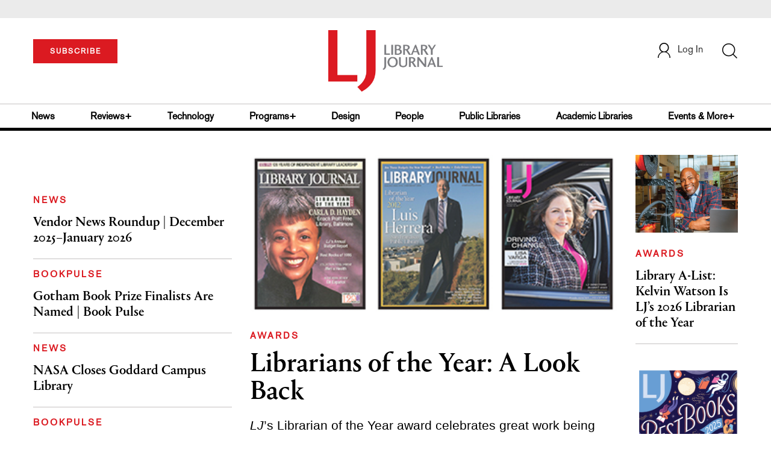

--- FILE ---
content_type: text/html;charset=UTF-8
request_url: https://www.libraryjournal.com/
body_size: 176524
content:



<!DOCTYPE html PUBLIC "-//W3C//DTD XHTML 1.0 Transitional//EN" "http://www.w3.org/TR/xhtml1/DTD/xhtml1-transitional.dtd">
<html xmlns="http://www.w3.org/1999/xhtml">
<head>
<!-- jQuery library -->
<script src="https://ajax.googleapis.com/ajax/libs/jquery/3.3.1/jquery.min.js"></script>
<script src="https://cdnjs.cloudflare.com/ajax/libs/jquery-cookie/1.4.1/jquery.cookie.min.js"></script>


<script src="//cdn.blueconic.net/mediasource.js"></script>

<title>Library Journal</title>
<meta name="keywords" content="Library Journal Junior Library Guild, jlg, library, librarian, books, collection development, reading categories, reading levels." />
<meta http-equiv="Content-Type" content="text/html; charset=utf-8" />
<meta name="viewport" content="width=device-width, initial-scale=1.0, maximum-scale=1.0, user-scalable=no">


<!-- Latest compiled and minified CSS -->
<link rel="stylesheet" type="text/css" href="/webfiles/1768801005591/css/bootstrap3.3.7.min.css"/>
<!-- <link rel="stylesheet" href="https://maxcdn.bootstrapcdn.com/bootstrap/3.3.7/css/bootstrap.min.css"> -->

<!-- Jquery pluging for Pagination -->
<script src="/webfiles/1768801005591/js/jquery.simplePagination.js" type="text/javascript"></script>
<!-- <script type="text/javascript" src="path_to/jquery.simplePagination.js"></script> -->

<!-- Latest compiled JavaScript -->
<script src="/webfiles/1768801005591/js/bootstrap3.3.7.min.js" type="text/javascript"></script>
<!-- <script src="https://maxcdn.bootstrapcdn.com/bootstrap/3.3.7/js/bootstrap.min.js"></script> -->

<!-- ReCAPTCHA plugin -->
<script src='https://www.google.com/recaptcha/api.js'></script>

<!-- fa fa Icons -->
<!-- <link rel="stylesheet" href="https://cdnjs.cloudflare.com/ajax/libs/font-awesome/4.7.0/css/font-awesome.min.css"> -->

<link href='https://fonts.googleapis.com/css?family=Open+Sans:400,300,600,700' rel='stylesheet' type='text/css'>
<link href='https://fonts.googleapis.com/css?family=Montserrat:400,700' rel='stylesheet' type='text/css'>
<!-- <link href="http://lj.libraryjournal.com/wp-content/themes/news/images/favicon.ico" rel="Shortcut Icon" type="image/x-icon" /> -->

<link href="/webfiles/1768801005591/images/LJ_logo.ico" rel="Shortcut Icon" type="image/x-icon" />

<!-- <link rel="stylesheet" type="text/css" href="/webfiles/1768801005591/css/header.css"/> -->
<link rel="stylesheet" type="text/css" href="/webfiles/1768801005591/css/font-awesome.css"/>
<link rel="stylesheet" type="text/css" href="/webfiles/1768801005591/css/style.css"/>
<link rel="stylesheet" type="text/css" href="/webfiles/1768801005591/css/movers.css"/>
<link rel="stylesheet" type="text/css" href="/webfiles/1768801005591/css/subscription.css"/>

<script src="/webfiles/1768801005591/js/swiper.min.js" type="text/javascript"></script>
<link rel="stylesheet" type="text/css" href="/webfiles/1768801005591/css/swiper.min.css"/>

<link rel="canonical" href="https://www.libraryjournal.com/"/>


<script>
function myFunction() {
var x = document.getElementById("myTopnav");
if (x.className === "topnav") {
x.className += " responsive";
} else {
x.className = "topnav";
}
}
</script>
<script type="text/javascript">
var analyticsFileTypes = [''];
var analyticsSnippet = 'enabled';
var analyticsEventTracking = 'enabled';
</script>

 <!-- Global site tag (gtag.js) - Google Analytics -->

<!-- Google Tag Manager -->
<script>(function(w,d,s,l,i){w[l]=w[l]||[];w[l].push({'gtm.start':
new Date().getTime(),event:'gtm.js'});var f=d.getElementsByTagName(s)[0],
j=d.createElement(s),dl=l!='dataLayer'?'&l='+l:'';j.async=true;j.src=
'https://www.googletagmanager.com/gtm.js?id='+i+dl;f.parentNode.insertBefore(j,f);
})(window,document,'script','dataLayer','GTM-KKLCXJW');</script>
<!-- End Google Tag Manager -->
<script type="text/javascript">
function divSwap(div1,div2)
{
d1 = document.getElementById(div1);
d2 = document.getElementById(div2);
if( d2.style.display == "none" )
{
d1.style.display = "none";
d2.style.display = "block";
}
else
{
d1.style.display = "block";
d2.style.display = "none";
}
}

</script>

<script async="async" src="https://www.googletagservices.com/tag/js/gpt.js">
</script>

<script type='text/javascript'>
var googletag = googletag || {};
googletag.cmd = googletag.cmd || [];
</script>

<script type='text/javascript'>

   var networkCode = 3245306;
   var adUnit = 'lj';
   var slotName = "/" + networkCode + "/" + adUnit;
   var pid = 'ljhome';
   var theme = 'homepage';
   var pgtype = 'homepage';
   function breakpointval(){
       var width = window.innerWidth;
       if(width<768){
           return "mobile";
       }else if(width<993){
           return "tablet";
       }else if(width>992){
           return "desktop";
       }
   }
   function customerName() {
    if ($.cookie('customerToken') != undefined) {
        var customerDetails = JSON.parse($.cookie('customerData'));
        return customerDetails.firstname;
    }
   }
   var breakpoint = breakpointval();
   var loggedin =(customerName())?"yes":"no";
 googletag.cmd.push(function() {
  var topMapping = googletag.sizeMapping().
      addSize([768, 0], [728, 90]).
      addSize([0, 0], [300, 50]).
      build();
  var hpmid1Mapping = googletag.sizeMapping().
      addSize([993, 0], [300, 250]).
      addSize([768, 0], [728, 90]).
      addSize([0, 0], [300, 250]).
      build();
  var hpmid2Mapping = googletag.sizeMapping().
      addSize([768, 0], [728, 90]).
      addSize([0, 0], [300, 250]).
      build();
  googletag.defineSlot(slotName, [[728, 90], [300, 50]], 'header_tag_desktop')
   .defineSizeMapping(topMapping)
   .addService(googletag.pubads())
   .setTargeting("pos", "top");
  googletag.defineSlot(slotName, [[300, 250], [728, 90]], 'homepage1')
   .defineSizeMapping(hpmid1Mapping)
   .addService(googletag.pubads())
   .setTargeting("pos", "mid1");
  googletag.defineSlot(slotName, [[728, 90], [300, 250]], 'homepage2')
   .defineSizeMapping(hpmid2Mapping)
   .addService(googletag.pubads())
   .setTargeting("pos", "mid2");
  googletag.defineSlot(slotName, [[728, 90], [300, 250]], 'homepage3')
   .defineSizeMapping(hpmid2Mapping)
   .addService(googletag.pubads())
   .setTargeting("pos", "mid3");
  googletag.defineSlot(slotName, [1, 1], 'LJ_Spotible1_1x1')
   .addService(googletag.pubads())
   .setTargeting("pos", "spotible");
  googletag.defineSlot(slotName, [1, 1], 'LJ_Video_1x1')
   .addService(googletag.pubads())
   .setTargeting("pos", "video");
    googletag.pubads().setTargeting("theme",theme);
    googletag.pubads().setTargeting("pid",pid);
    googletag.pubads().setTargeting("pgtype",pgtype);
    googletag.pubads().setTargeting("breakpoint",breakpoint);
    googletag.pubads().setTargeting("loggedin",loggedin);
    googletag.pubads().enableSingleRequest();
    googletag.pubads().collapseEmptyDivs();
    googletag.pubads().enableLazyLoad();
    googletag.enableServices();
   });
</script>



<script>
function userName() {
    if ($.cookie('customerToken') != undefined) {
        var customerDetails = JSON.parse($.cookie('customerData'));
        if(customerDetails.firstname == "LJ")
            return "Free User";
        else
            return "loggedin"
    }
   }
var usertyp =(userName())?userName():"NotLogged";

window.dataLayer = window.dataLayer || [];
window.dataLayer.push({
    'dimensions':{

      'category': theme,
      'user type': usertyp
    }
});
</script>
<script>/*<![CDATA[*/(function(w,a,b,d,s){w[a]=w[a]||{};w[a][b]=w[a][b]||{q:[],track:function(r,e,t){this.q.push({r:r,e:e,t:t||+new Date});}};var e=d.createElement(s);var f=d.getElementsByTagName(s)[0];e.async=1;e.src='//mediasource.actonservice.com/cdnr/63/acton/bn/tracker/10574';f.parentNode.insertBefore(e,f);})(window,'ActOn','Beacon',document,'script');ActOn.Beacon.track();/*]]>*/</script>

<meta name="google-site-verification" content="GINpffHmAfZPGwpGyHSIt6k2Eeg8Hk44abcaPHa4FsI" />
<meta name="facebook-domain-verification" content="894j6361r0x0qu1ys4g936p4766o10" />
</head>

<body>

<!-- Google Tag Manager (noscript) -->
<noscript><iframe src="https://www.googletagmanager.com/ns.html?id=GTM-KKLCXJW"
height="0" width="0" style="display:none;visibility:hidden"></iframe></noscript>
<!-- End Google Tag Manager (noscript) -->

	<div class="col-md-12 pl_0 pr_0">
    <a name="top"></a>
		<div id="advertisement" class="advertisement adv-top bg-gray col-md-12 col-sm-12 col-xs-12 float-left hidden-print">
			<div id="header_tag_desktop">
                <script type='text/javascript'>
                    googletag.cmd.push(function() { googletag.display('header_tag_desktop'); });
                </script>

			</div>
		</div>
<!-- new header design in desktop view -->
<script src="/webfiles/1768801005591/js/header.js" type="text/javascript"></script>
<script type="text/javascript" id="hs-script-loader" async defer src="//js.hs-scripts.com/20468848.js"></script>
<script defer="" src="https://cdnjs.cloudflare.com/ajax/libs/imask/3.4.0/imask.min.js"></script>


<!-- IP Popup Start -->
<div class="modal fade" id="myModal" tabindex="-1" role="dialog" data-keyboard="false" aria-labelledby="exampleModalCenterTitle" aria-hidden="true">
  <div class="modal-dialog modal-dialog-centered" role="document">
    <div class="ip-met-pop-cont modal-content">
      <div class="modal-body">
        <button onclick="closeClick()" type="button" class="close" data-dismiss="modal" aria-label="Close">
          <span style="font-size:25px;" aria-hidden="true">&times;</span>
        </button>
        <h3 class="ip-met-pop-h3"></h3>
        <div class="ip-met-pop-anc-link-cont">
          <button onclick="loginClick()" type="button" class="ip-met-pop-anc-link">Login</button>
          <button onclick="closeClick()" type="button" class="ip-met-pop-anc-link" data-dismiss="modal">No thanks, take me to the website.</button>
        </div>
     </div>
    </div>
  </div>
</div>
<!-- IP Popup End -->

<!-- Login Access Popup Start -->
<div class="modal fade" id="loginConfirmModal" tabindex="-1" role="dialog" data-keyboard="false" aria-labelledby="exampleModalCenterTitle" aria-hidden="true">
  <div class="modal-dialog modal-dialog-centered" role="document">
    <div class="login-met-pop-cont modal-content">
      <div class="modal-body">
        <button onclick="procedToLoginClose()" type="button" class="close" data-dismiss="modal" aria-label="Close">
          <span style="font-size:25px;" aria-hidden="true">&times;</span>
        </button>
        <h3 class="login-met-pop-h3-header">You have exceeded your limit for simultaneous device logins.</h3>
        <h3 class="login-met-pop-h3">Your current subscription allows you to be actively logged in on up to three (3) devices simultaneously. Click on continue below to log out of other sessions and log in on this device.</h3>
        <div class="ip-met-pop-anc-link-cont">
          <button id="proced-to-login" type="button" class="ip-met-pop-anc-link" onclick="procedToLoginClick()" data-dismiss="modal">Continue</button>
          <button type="button" class="ip-met-pop-anc-link" data-dismiss="modal" onclick="procedToLoginClose()">Cancel</button>
        </div>
     </div>
    </div>
  </div>
</div>
<!-- Login Access Popup End -->

<!-- Gift Subscription Popup Start -->
<div class="modal fade" id="myGiftModal" tabindex="-1" role="dialog" data-keyboard="false" aria-labelledby="exampleModalCenterTitle" aria-hidden="true">
  <div class="modal-dialog modal-dialog-centered" role="document">
    <div class="gift-met-pop-cont modal-content">
      <div class="modal-body">
        <button onclick="giftPopupCloseClick()" type="button" class="close" data-dismiss="modal" aria-label="Close">
          <span style="font-size:25px;" aria-hidden="true">&times;</span>
        </button>
        <h3 id="gift-met-pop-h3" class="gift-met-pop-h3"></h3>
        <div class="gift-met-pop-anc-link-cont">
          <button onclick="giftPopupOKClick()" type="button" class="gift-met-pop-anc-link">OK</button>
        </div>
        <div class="display-none" id="gift-loader-space"><i class="fa fa-spinner fa-spin red" style="font-size:38px;margin-left: 45%;"></i></div>
     </div>
    </div>
  </div>
</div>
<!-- Gift Subscription Popup End -->

<div id="header" class="header container-fluid col-md-12 col-sm-12 col-xs-12 float-left pl_0 pr_0 hidden-xs">
  <div id="header-banner-multi-sub" class="header-banner-multi-sub"></div>
  <nav class="navbar navbar-default container mb_0">
    <div class="col-md-12 col-sm-12 col-xs-12 p_0">
      <div class="navbar-header col-md-3 col-sm-3 col-xs-12 mb_15 p_0">
        <a href="/page/subscribe"><button id="subscribe-btn"
            class="btn btn-subscribe btn-red navbar-btn subscribe-btn-size" style="width:140px;">SUBSCRIBE</button><a>
            <div id="open-url-btn" class="topic-type mb_10" style="display:none; margin-top:40px">
              <!--<a class="theme-link fs_13" style="cursor: pointer">ACCESS DIGITIZED EDITION</a>-->
              <a id="digitized" class="theme-link fs_13" style="cursor: pointer">ACCESS DIGITIZED EDITION</a>
            </div>
            <div id="emags_link" class="topic-type mb_10" style="display:none; margin-top:40px">
              <a id="emags_link_click" class="theme-link fs_13" style="cursor: pointer">ACCESS DIGITIZED EDITION</a>
          </div>
      </div>
      <div class="col-md-6 col-sm-6 col-xs-12 text-align-center">
        <a id="homeId" onclick="readUrlCategory('home','homeId','home')" ;>
          <img class="LJ-image pointer" src="/webfiles/1768801005591/images/LJ.jpg" alt="L J image" />
        </a>
      </div>
      <ul class="nav navbar-nav navbar-right col-md-3 col-sm-3 col-xs-12 mt_20">
        <!-- <li class="pull-right mt_5 tab-mt-20">
            <a class="tab-no-padding" href="/page/shopping-cart-page">
              <div id="cart">
                <img class="tab-w20" src="/webfiles/1768801005591/images/shopping-cart.png"/>
              </div>
              <span id="itemCount">0</span>
            </a>
          </li> -->
        <li class="pull-right mt_20 ml_30 search-bar">
          <a href="" class="search-icon p_0 tab-ml-10" data-toggle="collapse">
            <img id="btn" class="tab-w20" src="/webfiles/1768801005591/images/search.png" />
            <div id="idd" class="display-none"></div>
          </a>
        </li>
        <li id="usertempDetail" class="pull-right mt_20 ellipsis-user-name dropdown-hover display-none">
          <div class="usertempDetail pointer ml_20 tab-no-margin fs_16 tab-fs-14 customer-id">Free Access Account</div>
          <!-- After logged in user account nav popup-->
          <ul id="account-popup" class="dropdown-menu account-nav border-none">
            <li><a class="mb_10 mt_10 pointer" onclick="deleteAllCookies('/page/home')">Logout</a></li>
          </ul>
        </li>
        <li id="userDetail" class="pull-right mt_20 ellipsis-user-name dropdown">
          <div id="mydiv" class="userDetail pointer ml_20 tab-no-margin fs_16 tab-fs-14">
              <a href="/page/login" class="p_0 fs_16 dropdown-toggle" role="button" aria-expanded="false">
          <img class="mr_10" src="/webfiles/1768801005591/images/user.png" />Log In</a> 

            </div>
          <!-- After logged in user account nav popup-->
          <ul id="account-popup" class="dropdown-menu account-nav border-none">
            <li><a class="mb_10 mt_10" href="/page/account-dashboard?id=ms" id="ms">My Subscriptions</a></li>
            <!-- <li><a class="mb_10 mt_10"href="/page/account-dashboard?id=ml" id="ml">My Library</a></li> -->
            <li><a class="mb_10 mt_10" href="/page/account-dashboard?id=mz" id="mz">My Library</a></li>
            <li><a class="mb_10 mt_10" href="/page/account-dashboard?id=mp" id="mp">My Profile</a></li>
            <li><a class="mb_10 mt_10 display-none" href="/page/account-dashboard?id=mi" id="mi">Manage Institution</a>
            </li>
            <li><a class="mb_10 mt_10 pointer" onclick="deleteAllCookies('/page/home')">Logout</a></li>
          </ul> <!-- End After logged in user account nav popup -->

          <!-- Before log in user account nav popup -->
          <ul id="reg-popup" class="dropdown-menu dropdown-menu-login pb_20" role="menu">
            <li>
              <div class="registration">
                <div class="col-md-12 col-xs-12 p_0">
                  <form class="registration-form" id="login-form1" method="post" data-toggle="validator">

                    <div class="col-md-12 text-align-center pl_0 pr_0 pt_0">
                      <div class="highlight error-color display-none" id="login-error1">Invalid email or password. Try
                        again.</div>
                    </div>

                    <div class="col-md-12 form-group required mb_0 pl_20 pr_20">
                      <label class="control-label">Email</label>
                      <input class="" type="email" id="loginEmail1" name="loginEmail" placeholder="Email" required>
                    </div>

                    <div class="col-md-12 form-group required mb_0 pl_20 pr_20">
                      <label class="control-label">Password</label>
                      <input type="password" id="loginPassword1" name="loginPassword" placeholder="Password" required>
                    </div>

                    <div class="col-md-12 form-group required mb_0 pl_20 pr_20 text-align-center"
                      id="headerDropdownLoginLoader">

                    </div>

                    <div class="col-md-12 text-align-center pl_20 pr_20">
                      Forgot <a class="border-bottom-red text-decoration-none" href="/page/forgot-pass">password</a>?
                    </div>

                    <div class="col-md-12 align-center pl_20 pr_20">
                      <button type="submit" class="btn btn-default-red bold akzidenz-grotesk-regular"
                        id="headerDropdownLoginButton">LOG IN</button>
                    </div>

                    <div class="col-md-12 text-align-center align-center pl_20 pr_20 pb_0 fs_13">
                      Don't have a Library Journal Account?
                    </div>

                    <div class="col-md-12 text-align-center align-center pl_20 pr_20 pt_0">
                      <a class="border-bottom-red text-decoration-none" href="/page/register">Register Now</a>
                    </div>

                  </form>
                </div>
              </div>
            </li>
          </ul>
          <!-- End Before log in user account nav popup -->
        </li>
      </ul>
    </div><!-- end col-md-12 col-sm-12 col-xs-12 -->
  </nav>

  <div class="hr_division_grey_light mb_0"></div>
  <div class="topic-navigation">
    <nav class="navbar-default mb_0 container">
      <ul class="nav navbar-nav full-width pull-left header-section">
        <li class="pl_0 nml-8">
          <a id="newsId" class="pl_0" onclick="readUrlCategory('news','newsId','News')" ;>News</a>
        </li>
        <li>
          <a id="reviewsId" onclick="readUrlCategory('reviews','reviewsId','Reviews')" ;>Reviews+</a>
        </li>
        <li>
          <a id="technologyId" onclick="readUrlCategory('technology','technologyId','Technology')" ;>Technology</a>
        </li>
        <li>
          <a id="programsId" onclick="readUrlCategory('programs+','programsId','Programs+')" ;>Programs+</a>
        </li>
        <li>
          <a id="designId" onclick="readUrlCategory('design','designId','Design')" ;>Design</a>
        </li>
        <li>
          <a id="peopleId" onclick="readUrlCategory('people','peopleId','People')" ;>People</a>
        </li>
        <li>
          <a id="publicLibrariesId" onclick="readUrlCategory('publiclibraries','publicLibrariesId','Public Libraries')"
            ;>Public Libraries</a>
        </li>
        <li>
          <a id="academicId" onclick="readUrlCategory('academiclibraries','academicId','Academic Libraries')" ;>Academic
            Libraries</a>
        </li>
        <li class="pr_0">
          <a id="moreId" class="pr_0">Events & More+</a>
          <ul class="dropdownlist">
            <li><a id="eventId" onclick="readUrlCategory('events','eventId','Events')" ;>Events</a></li>
            <li><a id="onlineCourseId" onclick="readUrlCategory('events?eventtype=eventHome','onlineCourseId','OnlineCourse')" ;>Online Courses</a></li>
               <li><a href="https://librarieslead.libraryjournal.com">Libraries Lead Podcast</a></li>
            <li><a id="leadershipId" onclick="readUrlCategory('leadership','leadershipId','Leadership')"
                ;>Leadership</a></li>
            <li><a id="advocacyId" onclick="readUrlCategory('advocacy','advocacyId','Advocacy')" ;>Advocacy</a></li>
            <li><a id="researchId" onclick="readUrlCategory('research','researchId','Research')" ;>Research</a></li>
            <li><a id="opinionId" onclick="readUrlCategory('opinion','opinionId','Opinion')" ;>Opinion</a></li>
            <li><a id="infoDocketId" onclick="readUrlCategory('infoDOCKET','infoDocketId','infoDOCKET')"
                ;>infoDOCKET</a></li>
            <li><a href="http://jobs.libraryjournal.com/" target="_blank">Job Zone</a></li>
          </ul>
        </li>
      </ul>
    </nav>
  </div>
  <div class="hr_division mt_0 mb_0"></div>
    <form method="get" action="https://www.libraryjournal.com/search" class="collapse search-form full-width">
      <div class="container-fluid p_0">
        <div class="p_0 search-bar-container col-md-12 col-sm-12">
          <div id="imaginary_container" class="col-md-offset-2 col-md-8 col-sm-12 mt_30">
            <div class="input-group stylish-input-group input-append">
              <input type="text" name="query" class="form-control search-box" placeholder="Search" autofocus>
              <span class="input-group-addon">
                <button type="submit">
                  <span class="glyphicon glyphicon-search"></span>
                </button>
              </span>
            </div>
          </div>
        </div>
      </div>
    </form>
</div>

<!-- new header design in mobile view -->
<div id="header-mobile" class="header container-fluid col-md-12 col-sm-12 col-xs-12 float-left visible-xs">
  <nav class="navbar navbar-default container mb_0">
    <!-- Brand and toggle get grouped for better mobile display -->
    <div class="container">
      <div class="navbar-header">
        <a id="sub-btn-mobi" href="/page/subscribe"><button class="btn btn-subscribe btn-red navbar-btn">SUBSCRIBE</button></a>
        <button id="ChangeToggle" type="button" class="navbar-toggle" data-toggle="collapse"
          data-target="#navbarCollapse">
          <img id="navbar-hamburger" class="lines pt_0" src="/webfiles/1768801005591/images/menu.png" />
          <img id="navbar-close" class="cross pt_0 hidden" src="/webfiles/1768801005591/images/cross.png" />
        </button>
        <a id="mobileHomeId" onclick="readUrlCategory('home','mobileHomeId','home')" ;>
          <img class="LJ-image pointer" src="/webfiles/1768801005591/images/mob_LJ.png" alt="L J image" />
        </a>
        <a href="#" class="p_0 pull-right" data-toggle="collapse" data-target=".login-user">
          <img class="userLines" src="/webfiles/1768801005591/images/user.png" />
        </a>
        <div class="collapse login-user">
          <div id="userDetail" class="mt_20 mb_20 dropdown">
            <div class="userDetail pointer ml_15 mb_10">
              <a href="/page/login" class="p_0 fs_16 dropdown-toggle" role="button" aria-expanded="false">Log In</a>
            </div>
            <!-- After logged in user account nav popup-->
            <div class="display-none" id="mobileViewAccountList">
              <ul class="display-none nav navbar-nav full-width pull-left no-margin">
                <li><a href="/page/account-dashboard?id=ms" id="ms">My Subscriptions</a></li>
                <li><a href="/page/account-dashboard?id=ml" id="ml">My Library</a></li>
                <!-- <li><a href="#">My Saved Articles</a></li> -->
                <li><a href="/page/account-dashboard?id=mp" id="mp">My Profile</a></li>
                <li><a href="/page/account-dashboard?id=mi" id="mi" class="display-none">Manage Institutions</a></li>
                <li><a class="pointer" onclick="deleteAllCookies('/page/home')">Logout</a></li>
              </ul>
            </div>
            <!-- End After logged in user account nav popup -->
          </div>
        </div>
      </div>
      <div class="topic-type mb_10 text-center">
        <!--<a class="theme-link fs_13" href="https://store.emags.com/libraryjournal_free" target="_blank">ACCESS DIGITIZED EDITION</a>-->
        <a id="digitized-mobi open-url-btn-mobi" class="theme-link fs_13" style="cursor: pointer; display:none;">ACCESS DIGITIZED EDITION</a>
      </div>
      <!-- Collect the nav links, forms, and other content for toggling -->
      <div class="collapse navbar-collapse" id="navbarCollapse">
          <form method="get" action="https://www.libraryjournal.com/search" class="search-input" id="demo-2">
            <div id="imaginary_container">
              <div class="input-group stylish-input-group input-append">
                <input type="text" name="query" class="form-control search-box" placeholder="Search">
                <span class="input-group-addon">
                  <button type="submit">
                    <span class="glyphicon glyphicon-search"></span>
                  </button>
                </span>
              </div>
            </div>
          </form>
          <ul class="nav navbar-nav mt_70">
            <li>
              <a id="mobNewsId" class="bold" onclick="readUrlCategory('news','mobNewsId','News')" ;>News</a>
              <div class="col-xs-12 mb_10">
                <div class="col-xs-6 p_0">
                  <p><a href="/section/news/archivespreservation">Archives & Preservation</a></p>
                  <p><a href="/section/news/awards">Awards</a></p>
                  <p><a href="/section/news/booknews">Book News</a></p>
                  <p><a href="/section/news/budgetsfunding">Budgets & Funding</a></p>
                  <p id="newsMoreToggle">More</p>
                  <ul id="newsMoreToggleUl" class="display-none list-unstyled">
                    <li class="mb_10"><a href="/section/news/innovation">Innovation</a></li>
                    <li class="mb_10"><a href="/section/news/lis">LIS</a></li>
                    <li class="mb_10"><a href="/section/news/management">Management</a></li>
                    <li class="mb_10"><a href="/section/news/marketing">Marketing</a></li>
                  </ul>
                </div>
                <div class="col-xs-6 pr_0 pl_10">
                  <p><a href="/section/news/buildings">Buildings</a></p>
                  <p><a href="/section/news/conferencecoverage">Conference Coverage</a></p>
                  <p><a href="/section/news/impacts">Impacts</a></p>
                  <p><a href="/section/news/industrynews">Industry News</a></p>

                </div>
                <div class="hr_division_grey_light"></div>
              </div>
            </li>
            <li>
              <a id="mobReviewsId" class="bold" onclick="readUrlCategory('reviews','mobReviewsId','Reviews')"
                ;>Reviews+</a>
              <div class="col-xs-12 mb_10">
                <div class="col-xs-6 p_0">
                  <p><a href="/section/reviews/awards">Awards</a></p>
                  <p><a href="/section/reviews/bestof">Best of</a></p>
                  <p><a href="/section/reviews/booknews">Book News</a></p>
                  <p><a href="/section/reviews/booklists">Booklists</a></p>
                  <p id="reviewMoreToggle">More</p>
                  <ul id="reviewMoreToggleUl" class="display-none list-unstyled">
                    <li class="mb_10"><a href="/section/reviews/readersadvisory">Readers' Advisory</a></li>
                    <li class="mb_10"><a href="/section/reviews/reference">Reference</a></li>
                  </ul>
                </div>
                <div class="col-xs-6 pr_0 pl_10">
                  <p><a href="/section/reviews/collectionmanagement">Collection Management</a></p>
                  <p><a href="/section/reviews/fiction">Fiction</a></p>
                  <p><a href="/section/reviews/media">Media</a></p>
                  <p><a href="/section/reviews/nonfiction">Nonfiction</a></p>
                </div>
                <div class="hr_division_grey_light"></div>
              </div>
            </li>
            <li>
              <a id="mobTechnologyId" class="bold"
                onclick="readUrlCategory('technology','mobTechnologyId','Technology')" ;>Technology</a>
              <div class="col-xs-12 mb_10">
                <div class="col-xs-6 p_0">
                  <p><a href="/section/technology/archivespreservation">Archives & Preservation</a></p>
                  <p><a href="/section/technology/awards">Awards</a></p>
                  <p><a href="/section/technology/budgetsfunding">Budgets & Funding</a></p>
                  <p><a href="/section/technology/buildings">Buildings</a></p>
                  <p id="technologyMoreToggle">More</p>
                  <ul id="technologyMoreToggleUl" class="display-none list-unstyled">
                    <li class="mb_10"><a href="/section/technology/management">Management</a></li>
                    <li class="mb_10"><a href="/section/technology/marketing">Marketing</a></li>
                    <li class="mb_10"><a href="/section/technology/readersadvisory">Readers' Advisory</a></li>
                  </ul>
                </div>
                <div class="col-xs-6 pr_0 pl_10">
                  <p><a href="/section/technology/impacts">Impacts</a></p>
                  <p><a href="/section/technology/industrynews">Industry News</a></p>
                  <p><a href="/section/technology/innovation">Innovation</a></p>
                  <p><a href="/section/technology/lis">LIS</a></p>
                </div>
                <div class="hr_division_grey_light"></div>
              </div>
            </li>
            <li>
              <a id="mobProgramsId" class="bold" onclick="readUrlCategory('programs+','mobProgramsId','Programs+')"
                ;>Programs+</a>
              <div class="col-xs-12 mb_10">
                <div class="col-xs-6 p_0">
                  <p><a href="/section/programs+/archivespreservation">Archives & Preservation</a></p>
                  <p><a href="/section/programs+/awards">Awards</a></p>
                  <p><a href="/section/programs+/collectionmanagement">Collection Management</a></p>
                  <p><a href="/section/programs+/impacts">Impacts</a></p>
                  <p id="programsMoreToggle">More</p>
                  <ul id="programsMoreToggleUl" class="display-none list-unstyled">
                    <li class="mb_10"><a href="/section/programs+/readersadvisory">Readers' Advisory</a></li>
                  </ul>
                </div>
                <div class="col-xs-6 pr_0 pl_10">
                  <p><a href="/section/programs+/innovation">Innovation</a></p>
                  <p><a href="/section/programs+/management">Management</a></p>
                  <p><a href="/section/programs+/marketing">Marketing</a></p>
                  <p><a href="/section/programs+/programming">Programming</a></p>
                </div>
                <div class="hr_division_grey_light"></div>
              </div>
            </li>
            <li>
              <a id="mobDesignId" class="bold" onclick="readUrlCategory('design','mobDesignId','Design')" ;>Design</a>
              <div class="col-xs-12 mb_10">
                <div class="col-xs-6 p_0">
                  <p><a href="/section/design/archivespreservation">Architecture & Buildings</a></p>
                  <p><a href="/section/design/awards">Awards</a></p>
                  <p><a href="/section/design/budgetsfunding">Budgets & Funding</a></p>
                  <p><a href="/section/design/buildings">Buildings</a></p>
                </div>
                <div class="col-xs-6 pr_0 pl_10">
                  <p><a href="/section/design/impacts">Impacts</a></p>
                  <p><a href="/section/design/innovation">Innovation</a></p>
                  <p><a href="/section/design/management">Management</a></p>
                </div>
                <div class="hr_division_grey_light"></div>
              </div>
            </li>
            <li>
              <a id="mobLeadershipId" class="bold"
                onclick="readUrlCategory('leadership','mobLeadershipId','Leadership')" ;>Leadership</a>
              <div class="col-xs-12 mb_10">
                <div class="col-xs-6 p_0">
                  <p><a href="/section/leadership/archivespreservation">Archives & Preservation</a></p>
                  <p><a href="/section/leadership/awards">Awards</a></p>
                  <p><a href="/section/leadership/budgetsfunding">Budgets & Funding</a></p>
                  <p><a href="/section/leadership/careers">Careers</a></p>
                  <p id="leadershipMoreToggle">More</p>
                  <ul id="leadershipMoreToggleUl" class="display-none list-unstyled">
                    <li class="mb_10"><a href="/section/leadership/management">Management</a></li>
                    <li class="mb_10"><a href="/section/leadership/marketing">Marketing</a></li>
                    <li class="mb_10"><a href="/section/leadership/readersadvisory">Readers' Advisory</a></li>
                  </ul>
                </div>
                <div class="col-xs-6 pr_0 pl_10">
                  <p><a href="/section/leadership/collectionmanagement">Collection Management</a></p>
                  <p><a href="/section/leadership/impacts">Impacts</a></p>
                  <p><a href="/section/leadership/innovation">Innovation</a></p>
                  <p><a href="/section/leadership/lis">LIS</a></p>
                </div>
                <div class="hr_division_grey_light"></div>
              </div>
            </li>
            <li>
              <a id="mobPeopleId" class="bold" onclick="readUrlCategory('people','mobPeopleId','People')" ;>People</a>
              <div class="col-xs-12 mb_10">
                <div class="col-xs-6 p_0">
                  <p><a href="/section/people/awards">Awards</a></p>
                  <p><a href="/section/people/careers">Careers</a></p>
                  <p><a href="/section/people/industrynews">Industry News</a></p>
                  <p><a href="/section/people/innovation">Innovation</a></p>
                </div>
                <div class="col-xs-6 pr_0 pl_10">
                  <p><a href="/section/people/lis">LIS</a></p>
                  <p><a href="/section/people/management">Management</a></p>
                  <p><a href="/section/people/marketing">Marketing</a></p>
                </div>
                <div class="hr_division_grey_light"></div>
              </div>
            </li>
            <li>
              <a id="mobpublicLibId" class="bold"
                onclick="readUrlCategory('publiclibraries','mobpublicLibId','Public Libraries')" ;>Public Libraries</a>
              <div class="col-xs-12 mb_10">
                <div class="hr_division_grey_light"></div>
              </div>
            </li>
            <li>
              <a id="mobAcademicId" class="bold"
                onclick="readUrlCategory('academiclibraries','mobAcademicId','Academic Libraries')" ;>Academic
                Libraries</a>
              <div class="col-xs-12 mb_10">
                <div class="hr_division_grey_light"></div>
              </div>
            </li>
            <li>
              <a id="mobAdvocacyId" class="bold" onclick="readUrlCategory('advocacy','mobAdvocacyId','Advocacy')"
                ;>Advocacy</a>
              <div class="col-xs-12 mb_10">
                <div class="col-xs-6 p_0">
                  <p><a href="?subpage=Advocacy,Awards">Awards</a></p>
                  <p><a href="?subpage=Advocacy,budgetsfunding">Budgets & Funding</a></p>
                  <p><a href="?subpage=Advocacy,Impacts">Impacts</a></p>
                </div>
                <div class="col-xs-6 pr_0 pl_10">
                  <p><a href="?subpage=Advocacy,Innovation">Innovation</a></p>
                  <p><a href="?subpage=Advocacy,Management">Management</a></p>
                  <p><a href="?subpage=Advocacy,Marketing">Marketing</a></p>
                </div>
                <div class="hr_division_grey_light"></div>
              </div>
            </li>
            <li class="pr_0">
              <a id="mobMoreId" class="bold">More</a>
              <div class="col-xs-12 mb_10">
                <div class="col-xs-6 p_0">
                  <p><a id="mobCovid19Id" onclick="readUrlCategory('covid19','mobCovid19Id','COVID19')" ;>COVID19</a>
                  </p>
                  <p><a id="mobResearchId" onclick="readUrlCategory('research','mobResearchId','Research')"
                      ;>Research</a></p>
                  <p><a id="mobopinionId" onclick="readUrlCategory('opinion','mobopinionId','Opinion')" ;>Opinion</a>
                  </p>
                  <p><a id="mobInfoDocketId" onclick="readUrlCategory('infoDOCKET','mobInfoDocketId','infoDOCKET')"
                      ;>infoDOCKET</a></p>
                  <p><a href="http://jobs.libraryjournal.com/" target="_blank">Job Zone</a></p>
                </div>
                <div class="hr_division_grey_light"></div>
              </div>
            </li>
            <li>
              <a id="mobeventPDId" class="bold" onclick="readUrlCategory('events','mobeventPDId','Events')" ;>Events &
                PD</a>
              <div class="col-xs-12 mb_10">
                <div class="col-xs-6 p_0">
                  <p><a href="/section/events?eventtype=inPersonEvents">Live Events</a></p>
                  <p><a href="/section/events?eventtype=virtualEvents">Virtual Events</a></p>
                </div>
                <div class="col-xs-6 pr_0">
                  <p><a href="/section/events?eventtype=onlineCourses">Online Courses</a></p>
                  <p><a href="/section/events?eventtype=webcasts">Webcasts</a></p>
                </div>
                <div class="hr_division_grey_light"></div>
              </div>
            </li>
            <!-- <li>
									<a id="mobCommunityId" class="bold" onclick="">Community</a>
                  <div class="col-xs-12 mb_10">
                    <div class="col-xs-6 p_0">
                        <p><a href="">Forums</a></p>
                        <p><a href="">Resources</a></p>
                    </div>
                    <div class="col-xs-6 pr_0">
                      <p><a href="">Member Benefits</a></p>
                    </div>
                    <div class="hr_division_grey_light"></div>
                  </div>
                </li> -->
            <li>
              <a id="mobAboutId" class="bold" href="/page/About-Us">About LJ</a>
              <div class="col-xs-12 mb_10">
                <div class="col-xs-6 p_0">
                  <p><a href="http://www.mediasourceinc.com/">LJ Projects</a></p>
                  <p><a href="https://self-e.libraryjournal.com/">Self-Published Books</a></p>
                </div>
                <div class="col-xs-6 pr_0">
                  <p><a href="/page/Data-Privacy">Privacy Policy</a></p>
                </div>
                <div class="hr_division_grey_light"></div>
              </div>
            </li>
            <li>
              <a id="mobGetTouchId" class="bold" onclick="">Get in Touch</a>
              <div class="col-xs-12 mb_10">
                <div class="col-xs-6 p_0">
                  <p><a href="/page/subscribe">Subscriber Services</a></p>
                </div>
                <div class="col-xs-6 pr_0">
                  <p><a href="/page/Contact-Us">Contact Us</a></p>
                </div>
                <div class="hr_division_grey_light"></div>
              </div>
            </li>
            <li>
              <div class="col-xs-12 mb_10 text-align-center bold fs_18">
                888-282-5852
              </div>
            </li>
          </ul>
      </div>
    </div>
  </nav>
</div>


<script type="text/javascript">
  var btn = $('#btn');
  var idd = $('#idd');
  var click = $('#open-url-btn');

  if ($.cookie('customerData') != undefined) {
    var cdata = JSON.parse($.cookie('customerData'));
    var group_id = cdata.group_id;
    if (group_id == 4) {
      //$('.topic-navigation').css("display","none");
      $("#userDetail").css("display", "none");
      $("#usertempDetail").removeClass('display-none');
    }
  }

  btn.click(function () {
    idd.toggle(100, function () {
      // change the button text according to the state of the "#idd"
      if (idd.hasClass('display-none')) {
        btn.attr('src', "/webfiles/1768801005591/images/cross.png");
        $('.search-box').focus();
        idd.removeClass('display-none');
      } else {
        btn.attr('src', "/webfiles/1768801005591/images/search.png");
        idd.addClass('display-none');
      }
    });

  });

  //  click.click(function() {
  //    if ($.cookie('customerData') != undefined) {
  //      var Url = APIBaseUrl + "customer/getEmagsLink/" + JSON.parse($.cookie('customerData')).email;
  //var Url = APIBaseUrl + "customer/getImpelsysLink/" + "ajey.s@quantilus.com"
  //      $.ajax({
  //        url: Url,
  //        type: 'GET',
  //        contentType: 'application/json',
  //        success: function(data, textStatus) {
  //          const obj = JSON.parse(data)
  //          if(obj['success'] == 1){
  //            window.open(obj['url']);
  //          }
  //        },
  //        error: function(request, textStatus, errorThrown) {
  //document.getElementById("saveProfileId").innerHTML = '<div onclick="myProfileSave()" class="btn btn-default-red full-width bold akzidenz-grotesk-regular" >SAVE</div>';
  //        }
  //      });
  //    }
  //  });

  $("#newsMoreToggle").click(function () {
    if ($("#newsMoreToggleUl").hasClass('display-none')) {
      $("#newsMoreToggleUl").removeClass('display-none');
    } else {
      $("#newsMoreToggleUl").addClass('display-none');
    }
  });
  $("#reviewMoreToggle").click(function () {
    if ($("#reviewMoreToggleUl").hasClass('display-none')) {
      $("#reviewMoreToggleUl").removeClass('display-none');
    } else {
      $("#reviewMoreToggleUl").addClass('display-none');
    }
  });
  $("#technologyMoreToggle").click(function () {
    if ($("#technologyMoreToggleUl").hasClass('display-none')) {
      $("#technologyMoreToggleUl").removeClass('display-none');
    } else {
      $("#technologyMoreToggleUl").addClass('display-none');
    }
  });
  $("#programsMoreToggle").click(function () {
    if ($("#programsMoreToggleUl").hasClass('display-none')) {
      $("#programsMoreToggleUl").removeClass('display-none');
    } else {
      $("#programsMoreToggleUl").addClass('display-none');
    }
  });
  $("#leadershipMoreToggle").click(function () {
    if ($("#leadershipMoreToggleUl").hasClass('display-none')) {
      $("#leadershipMoreToggleUl").removeClass('display-none');
    } else {
      $("#leadershipMoreToggleUl").addClass('display-none');
    }
  });
</script>
    <div class="container">



<div class="content pull-left full-width">
  <div class="home-featured-story col-sm-12 col-xs-12 float-right pr_0 tab-pl_0 mob-pl_0">
      <div class="col-md-8 col-sm-8 tab-pl_0 mob-pl_0 mob-pr_0 mb_30" id="top-center-div">
                          <div class="top-story-image-main">
                      <a href=/story/librarians-of-the-year-a-look-back>
                        <img class="image-full" src="/binaries/content/gallery/Jlibrary/2026/january/loy-lookback/ljjan2026loylookback_featured.jpg" border="0" id="ad_unbordered"/>
                      </a>
                  </div>
                  <div class="top-story-content">
                      <div class="topic-type mb_10">
                        <a class="theme-link" href="/section/Awards">AWARDS</a>
                      </div>
                      <div class="top-story-heading  heading-underline">
                        <a href=/story/librarians-of-the-year-a-look-back>
                          <h1 class="laptop smart-headline display-inline">Librarians of the Year: A Look Back</h1>
                          <h3 class="tablet smart-headline display-inline">Librarians of the Year: A Look Back</h3>
                        </a>
                      </div>

                      <!-- Old Sponsored Code Start -->

                      <!-- New Sponsored Code Start -->



                      <!-- New Sponsored Code End -->

                      <div class="full-width pull-left top-center-desc">
                          <em>LJ</em>’s Librarian of the Year award celebrates great work being done—and helps us remember how it evolved.
                      </div>

                      <!-- Content for filling the white space below "Top-Center-Article" -->

                  </div>


      </div>

      <div class="col-md-4 col-sm-4 pr_0 tab-pl_0 mob-pl_0" id="top-right-div">




                  <div class="top-story-side-bar">
                    <div class="top-story-image-sub">
                        <a href=/story/library-a-list-kelvin-watson-is-ljs-2026-librarian-of-the-year>
                            <img class="image-full" src="/binaries/content/gallery/Jlibrary/2026/january/librarian-of-the-year/ljjan2026loy_featured.jpg" border="0" id="ad_unbordered"/>
                        </a>

                    </div>
                    <div class="top-story-content">
                        <div class="topic-type mb_10">
                          <a class="theme-link" href="/section/Awards">AWARDS</a>
                        </div>
                        <div class="top-story-heading  heading-underline">
                          <a href=/story/library-a-list-kelvin-watson-is-ljs-2026-librarian-of-the-year>
                              <h3 class="smart-headline display-inline">Library A-List: Kelvin Watson Is LJ’s 2026 Librarian of the Year</h3>
                          </a>
                        </div>

                        <!-- Old Sponsored Code Start -->

                        <!-- New Sponsored Code Start -->



                        <!-- New Sponsored Code End -->


                    </div>
                    <div class="hr_division_grey_light mt_20 mb_10"></div>
                  </div>
                  <div class="top-story-side-bar">
                    <div class="top-story-image-sub">
                        <a href="/page/best-books-2025" target="">
                            <img class="image-full" src="/binaries/content/gallery/Jlibrary/special-projects/2025/best-books-landing-page/image001-38.png" border="0" id="ad_unbordered"/>
                        </a>

                    </div>
                    <div class="top-story-content">
                        <div class="topic-type mb_10">
                          <a class="theme-link" href="/section/Best%20Of">BEST OF</a>
                        </div>
                        <div class="top-story-heading  heading-underline">
                          <a href="/page/best-books-2025" target="">
                              <h3 class="smart-headline display-inline"></h3>
                          </a>
                        </div>

                        <!-- Old Sponsored Code Start -->

                        <!-- New Sponsored Code Start -->



                        <!-- New Sponsored Code End -->


                    </div>
                    <div class="hr_division_grey_light mt_20 mb_10"></div>
                  </div>






      </div>
    </div>

    <div class="col-md-3 col-sm-12 col-xs-12 pl_0 pr_0" id="top-left-div">
      <div id="advertisement" class="advertisement adv-top mob_ad_align hidden-print mb_30">
        <div id="homepage1">
                  <script type='text/javascript'>
                      googletag.cmd.push(function() { googletag.display('homepage1'); });
                  </script>

        </div>
      </div>
      <div class="left-side-bar">





                    <div class="top-story-content">

                        <div class="left-side-bar-section">
                          <div class="topic-type mt_0 mb_10">
                            <a class="theme-link" href="/section/News">NEWS</a>
                          </div>
                          <div class="top-story-heading">
                            <a href=/story/vendor-news-roundup-december-2025-january-2026>
                              <h3 class="line-clamp-3 smart-headline display-inline">Vendor News Roundup | December 2025–January 2026</h3>
                            </a>
                          </div>

                          <!-- Old Sponsored Code Start -->
                          <!--  -->

                          <!-- New Sponsored Code Start -->



                          <!-- New Sponsored Code End -->

                        </div>
                        <div class="hr_division_grey_light mt_20 mb_10"></div>
                    </div>







                    <div class="top-story-content">

                        <div class="left-side-bar-section">
                          <div class="topic-type mt_0 mb_10">
                            <a class="theme-link" href="/section/Bookpulse">BOOKPULSE</a>
                          </div>
                          <div class="top-story-heading">
                            <a href=/story/2026-gotham-book-prize-finalists-are-named-book-pulse>
                              <h3 class="line-clamp-3 smart-headline display-inline">Gotham Book Prize Finalists Are Named | Book Pulse</h3>
                            </a>
                          </div>

                          <!-- Old Sponsored Code Start -->
                          <!--  -->

                          <!-- New Sponsored Code Start -->



                          <!-- New Sponsored Code End -->

                        </div>
                        <div class="hr_division_grey_light mt_20 mb_10"></div>
                    </div>







                    <div class="top-story-content">

                        <div class="left-side-bar-section">
                          <div class="topic-type mt_0 mb_10">
                            <a class="theme-link" href="/section/News">NEWS</a>
                          </div>
                          <div class="top-story-heading">
                            <a href=/story/nasa-closes-goddard-campus-library>
                              <h3 class="line-clamp-3 smart-headline display-inline">NASA Closes Goddard Campus Library</h3>
                            </a>
                          </div>

                          <!-- Old Sponsored Code Start -->
                          <!--  -->

                          <!-- New Sponsored Code Start -->



                          <!-- New Sponsored Code End -->

                        </div>
                        <div class="hr_division_grey_light mt_20 mb_10"></div>
                    </div>







                    <div class="top-story-content">

                        <div class="left-side-bar-section">
                          <div class="topic-type mt_0 mb_10">
                            <a class="theme-link" href="/section/Bookpulse">BOOKPULSE</a>
                          </div>
                          <div class="top-story-heading">
                            <a href=/story/longlist-for-2026-pen-heminway-award-for-debut-novel-is-announced-book-pulse>
                              <h3 class="line-clamp-3 smart-headline display-inline">Longlist for PEN/Hemingway Award for Debut Novel Is Announced | Book Pulse</h3>
                            </a>
                          </div>

                          <!-- Old Sponsored Code Start -->
                          <!--  -->

                          <!-- New Sponsored Code Start -->



                          <!-- New Sponsored Code End -->

                        </div>
                        <div class="hr_division_grey_light mt_20 mb_10"></div>
                    </div>



        <div class="top-story-content mt_10 mb_20">
          <a href="/section/news" style="none">
            <span class="more-link">More News</span>
            <i class="fa fa-arrow-right" style="color:red"></i>
          </a>
        </div>
      </div>
    </div>

    <div class="hr_division"></div>



    <div class="review-content float-left hidden-md-down">
      <div class="books_and_review_headline col-md-12 col-sm-12 float-left full-width mt_30 mb_50">BOOKS & REVIEWS</div>
        <div class="col-md-12 col-sm-12 col-xs-12 review-flex">
                    <div class="col-md-4 text-align-center reviewlist-flex">

                            <a href=/story/Prepub-Alert-June-2026-Titles>
                              <img class="review-list-img" src="/binaries/content/gallery/Jlibrary/2026/january/ljjan2026_prepubfeatured.jpg" onerror="this.src='https://s3.amazonaws.com/ArchiveImages/LegacyReviews/LJ/defaultcover.jpg'" alt="Story Image"/>
                            </a>

                        <div class="top-story-heading mt_15">
                            <a href=/story/Prepub-Alert-June-2026-Titles>
                                <h3 class="smart-headline text-align-center fs_20">Prepub Alert | June 2026 Titles</h3>
                            </a>
                        </div>
                    </div>
                    <div class="col-md-4 text-align-center reviewlist-flex">

                            <a href=/story/January-Starred-Reviews-2026>
                              <img class="review-list-img" src="/binaries/content/gallery/Jlibrary/2026/january/icweb/ljx260101webstars.jpg" onerror="this.src='https://s3.amazonaws.com/ArchiveImages/LegacyReviews/LJ/defaultcover.jpg'" alt="Story Image"/>
                            </a>

                        <div class="top-story-heading mt_15">
                            <a href=/story/January-Starred-Reviews-2026>
                                <h3 class="smart-headline text-align-center fs_20">Great Reads | January Starred Reviews</h3>
                            </a>
                        </div>
                    </div>
                    <div class="col-md-4 text-align-center reviewlist-flex">

                            <a href=/story/Pop-Fiction-Sure-Bets-LJ-150-2026>
                              <img class="review-list-img" src="/binaries/content/gallery/Jlibrary/2026/january/surebets_jan2026featured.jpg" onerror="this.src='https://s3.amazonaws.com/ArchiveImages/LegacyReviews/LJ/defaultcover.jpg'" alt="Story Image"/>
                            </a>

                        <div class="top-story-heading mt_15">
                            <a href=/story/Pop-Fiction-Sure-Bets-LJ-150-2026>
                                <h3 class="smart-headline text-align-center fs_20">Pop Fiction | Sure Bets</h3>
                            </a>
                        </div>
                    </div>
        </div>
        <div class="text-align-center full-width pull-left mt_40 mb_30">
            <a href="/section/reviews" class="more-anchor">
              <span class="more-link">More Books & Reviews </span>
              <i class="fa fa-arrow-right" style="color:red"></i>
            </a>
          </div>
      </div>

    <div class="review-content col-xs-12 float-left pl_0 pr_0 hidden-md-up">

      <div class="review-headline col-md-12 col-sm-12 float-left full-width mb_25">
        <a href="/section/reviews">
          <span class="text-align-center fb mb_20" style="letter-spacing:5px;">BOOKS & REVIEWS</span>
          <span class="heading-arrow"><i class="fa fa-arrow-right" style="color:red; font-size:14px;"></i></span>
        </a>
      </div>

        <div class="carousel-development-career full-width pull-left hidden-md-up">
          <div id="reviewCarousel" class="carousel slide" data-ride="carousel">

                  <ol class="carousel-indicators">
                                <li data-target="#reviewCarousel" data-slide-to="0" class="active"></li>
                                <li data-target="#reviewCarousel" data-slide-to="1"></li>
                                <li data-target="#reviewCarousel" data-slide-to="1"></li>
                  </ol>
                  <div class="carousel-inner">
                            <div class="item ">

                                  <div class="text-align-center section-image col-xs-12 pl_20 pr_20">
                                    <a href=/story/Prepub-Alert-June-2026-Titles>
                                      <img class="full-width review-list-img" src="/binaries/content/gallery/Jlibrary/2026/january/ljjan2026_prepubfeatured.jpg" alt="Story Image"/>
                                    </a>
                                  </div>

                              <div class="top-story-heading mt_15">
                                <a href=/story/Prepub-Alert-June-2026-Titles>
                                  <h3 class="text-align-center">Prepub Alert | June 2026 Titles</h3>
                                </a>
                              </div>
                            </div>
                            <div class="item active">

                                  <div class="text-align-center section-image col-xs-12 pl_20 pr_20">
                                    <a href=/story/January-Starred-Reviews-2026>
                                      <img class="full-width review-list-img" src="/binaries/content/gallery/Jlibrary/2026/january/icweb/ljx260101webstars.jpg" alt="Story Image"/>
                                    </a>
                                  </div>

                              <div class="top-story-heading mt_15">
                                <a href=/story/January-Starred-Reviews-2026>
                                  <h3 class="text-align-center">Great Reads | January Starred Reviews</h3>
                                </a>
                              </div>
                            </div>
                            <div class="item ">

                                  <div class="text-align-center section-image col-xs-12 pl_20 pr_20">
                                    <a href=/story/Pop-Fiction-Sure-Bets-LJ-150-2026>
                                      <img class="full-width review-list-img" src="/binaries/content/gallery/Jlibrary/2026/january/surebets_jan2026featured.jpg" alt="Story Image"/>
                                    </a>
                                  </div>

                              <div class="top-story-heading mt_15">
                                <a href=/story/Pop-Fiction-Sure-Bets-LJ-150-2026>
                                  <h3 class="text-align-center">Pop Fiction | Sure Bets</h3>
                                </a>
                              </div>
                            </div>
                  </div>
            </div>
        </div>

    </div>
    <div class="hr_division mb_0"></div>
                    <div class="col-md-8 float-left hidden-md-down" style="width:100%">
                      <div id="sponsored-text" class="books_and_review_headline col-md-12 col-sm-12 float-left mt_30 mb_50">SPONSORED</div>
                        <div id="sponsored-review" class="col-md-12 col-sm-12 col-xs-12 review-flex">
                          <div class="col-md-4 text-align-center reviewlist-flex">

                                  <a href=/story/church-publishing-incorporated-inspiring-informative-meaningful-lj26012>
                                    <img class="review-list-img sponsored-img" src="/binaries/content/gallery/Jlibrary/lj-sponsored-images/2025-images-for-sponsored-content/churchpublishinglj260112.png" onerror="this.src='https://s3.amazonaws.com/ArchiveImages/LegacyReviews/LJ/defaultcover.jpg'" alt="Story Image"/>
                                  </a>

                              <div class="top-story-heading">
                                    <div class="topic-type mt_10 mb_10 pl_10">
                                      <div class="sponsored" style="float: unset !important;width: 90px;margin-left: auto;margin-right: auto;">
                                          SPONSORED
                                      </div>
                                    </div>
                                  <a href=/story/church-publishing-incorporated-inspiring-informative-meaningful-lj26012>
                                      <h3 class="smart-headline text-align-center fs_20">Church Publishing Incorporated  Inspiring, informative, Meaningful</h3>
                                  </a>
                              </div>
                          </div>
                          <div class="col-md-4 text-align-center reviewlist-flex">

                                  <a href=/story/ya-horror-novel-camp-lanier-wins-bcala-2025-ebook-fiction-award-lj260701>
                                    <img class="review-list-img sponsored-img" src="/binaries/content/gallery/Jlibrary/lj-sponsored-images/2025-images-for-sponsored-content/bibliotheca/camplanier_cover-220.jpg" onerror="this.src='https://s3.amazonaws.com/ArchiveImages/LegacyReviews/LJ/defaultcover.jpg'" alt="Story Image"/>
                                  </a>

                              <div class="top-story-heading">
                                    <div class="topic-type mt_10 mb_10 pl_10">
                                      <div class="sponsored" style="float: unset !important;width: 90px;margin-left: auto;margin-right: auto;">
                                          SPONSORED
                                      </div>
                                    </div>
                                  <a href=/story/ya-horror-novel-camp-lanier-wins-bcala-2025-ebook-fiction-award-lj260701>
                                      <h3 class="smart-headline text-align-center fs_20">YA Horror Novel <em>Camp Lanier</em> wins BCALA 2025 eBook Fiction award</h3>
                                  </a>
                              </div>
                          </div>
                          </div>
                        <div id="sponsored-more" class="full-width text-align-center pull-left mt_40 mb_30">
                          <a href="/section/sponsored" class="more-anchor">
                            <span class="more-link">More Sponsored Content </span>
                            <i class="fa fa-arrow-right" style="color:red"></i>
                          </a>
                        </div>
                  </div>
               <div id="jobWidgetContainer" class="col-md-4 col-xs-12 float-left">

                    <script id="rm_Source" type="text/javascript" src="https://jobs.thejobnetwork.com/Widgets/js/FeaturedJob/TJN.js"></script><script type="text/javascript">var rm_FeaturedJobWidgetId = 4787;
                    
                    </script>
                    

                  </div>
                              

    <div class="review-content col-xs-12 float-left pl_0 pr_0 hidden-md-up">

      <div class="review-headline col-md-12 col-sm-12 float-left full-width mb_25">
        <a href="/section/sponsored" class="more-anchor">
          <span class="text-align-center fb mb_20" style="letter-spacing:5px;">SPONSORED</span>
          <span class="heading-arrow"><i class="fa fa-arrow-right" style="color:red; font-size:14px;"></i></span>
        </a>
      </div>

        <div class="carousel-development-career full-width pull-left hidden-md-up">
          <div id="reviewCarousel" class="carousel slide" data-ride="carousel">

                  <ol class="carousel-indicators">
                                <li data-target="#reviewCarousel" data-slide-to="0" class="active"></li>
                                <li data-target="#reviewCarousel" data-slide-to="1"></li>
                  </ol>
                  <div class="carousel-inner">
                            <div class="item ">

                                  <div class="text-align-center section-image col-xs-12 pl_20 pr_20">
                                    <a href=/story/church-publishing-incorporated-inspiring-informative-meaningful-lj26012>
                                      <img class="full-width review-list-img" src="/binaries/content/gallery/Jlibrary/lj-sponsored-images/2025-images-for-sponsored-content/churchpublishinglj260112.png" alt="Story Image"/>
                                    </a>
                                  </div>

                              <div class="top-story-heading">
                                <div class="topic-type mt_10 mb_10 pl_10">


  <div class="pull-left sponsored mt_5">
      SPONSORED
  </div>
                                </div>
                                <a href=/story/church-publishing-incorporated-inspiring-informative-meaningful-lj26012>
                                  <h3 class="text-align-center">Church Publishing Incorporated  Inspiring, informative, Meaningful</h3>
                                </a>
                              </div>
                            </div>
                            <div class="item active">

                                  <div class="text-align-center section-image col-xs-12 pl_20 pr_20">
                                    <a href=/story/ya-horror-novel-camp-lanier-wins-bcala-2025-ebook-fiction-award-lj260701>
                                      <img class="full-width review-list-img" src="/binaries/content/gallery/Jlibrary/lj-sponsored-images/2025-images-for-sponsored-content/bibliotheca/camplanier_cover-220.jpg" alt="Story Image"/>
                                    </a>
                                  </div>

                              <div class="top-story-heading">
                                <div class="topic-type mt_10 mb_10 pl_10">


  <div class="pull-left sponsored mt_5">
      SPONSORED
  </div>
                                </div>
                                <a href=/story/ya-horror-novel-camp-lanier-wins-bcala-2025-ebook-fiction-award-lj260701>
                                  <h3 class="text-align-center">YA Horror Novel <em>Camp Lanier</em> wins BCALA 2025 eBook Fiction award</h3>
                                </a>
                              </div>
                            </div>
                </div>
            </div>
        </div>

    </div>
          




  <div class="hr_division mt_10" style="margin-bottom:30px"></div>
<div class="review-headline col-md-12 col-sm-12 float-left full-width mb_25">
        <span class="text-align-center fb mb_20" style="letter-spacing:5px;">LIBRARIES LEAD PODCAST</span>
        <!-- <span class="heading-arrow"><i class="fa fa-arrow-right" style="color:red; font-size:14px;"></i></span> -->
      </div>
      <div style="display:inline-flex;text-align:center">

      


    
                      
                    
                      <div class="story-section col-md-12 col-sm-11 col-xs-12 pl_0 podcast-web">
                              <div class="section-image col-xs-12 pl_0 pr_0">
                              <a href="https://librarieslead.libraryjournal.com/?p=262" target="_blank">
                                <img class="image-full" src="https://librarieslead.libraryjournal.com/wp-content/uploads/2026/01/Digital-Demon-4-1.png" alt="Story Image">
                              </a>
                            </div>

                             

                               <div class="top-story-type full-width pull-left">
                                <a class="theme-link" href="/section/LibrariesLeadPodcast">LIBRARIES LEAD PODCAST</a>
                            </div>

                              <div class="top-story-heading text-align-center" style="margin-left:10px">
                                <a href="https://librarieslead.libraryjournal.com/?p=262" target="_blank">
                                  <h3 class="smart-headline more-link" style="text-align:center;">Episode 47 (January 2026): Life in the Digital Fast Lane: Who’s Drivin’ and Who’s Ridin’?</h3>
                                </a>
                              </div>


                              <div class="hr_division_grey_light mt_20 mb_15 hidden-md-up"></div>
                      </div>


    
                      
                    
                      <div class="story-section col-md-12 col-sm-11 col-xs-12 pl_0 podcast-web">
                              <div class="section-image col-xs-12 pl_0 pr_0">
                              <a href="https://librarieslead.libraryjournal.com/?p=343" target="_blank">
                                <img class="image-full" src="https://librarieslead.libraryjournal.com/wp-content/uploads/2025/12/iSchool-2.jpg" alt="Story Image">
                              </a>
                            </div>

                             

                               <div class="top-story-type full-width pull-left">
                                <a class="theme-link" href="/section/LibrariesLeadPodcast">LIBRARIES LEAD PODCAST</a>
                            </div>

                              <div class="top-story-heading text-align-center" style="margin-left:10px">
                                <a href="https://librarieslead.libraryjournal.com/?p=343" target="_blank">
                                  <h3 class="smart-headline more-link" style="text-align:center;">Special Episode 46 (Dec 15. 2025): Libraries Lead! x Infoversity Crossover From Collections to Communities: Reimagining Library Education</h3>
                                </a>
                              </div>


                              <div class="hr_division_grey_light mt_20 mb_15 hidden-md-up"></div>
                      </div>


    
                      
                    
                      <div class="story-section col-md-12 col-sm-11 col-xs-12 pl_0 podcast-web">
                              <div class="section-image col-xs-12 pl_0 pr_0">
                              <a href="https://librarieslead.libraryjournal.com/?p=335" target="_blank">
                                <img class="image-full" src="https://librarieslead.libraryjournal.com/wp-content/uploads/2025/12/Library-behind-bars-LANKES-500x273.png" alt="Story Image">
                              </a>
                            </div>

                             

                               <div class="top-story-type full-width pull-left">
                                <a class="theme-link" href="/section/LibrariesLeadPodcast">LIBRARIES LEAD PODCAST</a>
                            </div>

                              <div class="top-story-heading text-align-center" style="margin-left:10px">
                                <a href="https://librarieslead.libraryjournal.com/?p=335" target="_blank">
                                  <h3 class="smart-headline more-link" style="text-align:center;">Episode 45 (December 2025): What’s a Library—And Who’s in Charge?</h3>
                                </a>
                              </div>


                              <div class="hr_division_grey_light mt_20 mb_15 hidden-md-up"></div>
                      </div>
             </div>

                <div class="carousel-development-career full-width pull-left hidden-md-up" style="height:fit-content">
                  <div id="careerCarousel" class="carousel slide" data-ride="carousel">

                          <ol class="carousel-indicators">
                            <li data-target="#careerCarousel" data-slide-to="0" class="active"></li>
                            <li data-target="#careerCarousel" data-slide-to="1"></li>
                            <li data-target="#careerCarousel" data-slide-to="2"></li>
                          </ol>

                          <div class="carousel-inner">

                              <div class="item active">
                                <div class="section-image col-xs-12 pl_0 pr_0">
                                  <a href="https://librarieslead.libraryjournal.com/?p=262" target="_blank">
                                    <img class="image-full" src="https://librarieslead.libraryjournal.com/wp-content/uploads/2026/01/Digital-Demon-4-1.png" alt="Story Image">
                                  </a>
                                </div>

                                <div class="top-story-type full-width pull-left">
                                <a class="theme-link" href="/section/LIBRARIES LEAD PODCAST">LIBRARIES LEAD PODCAST</a>
                                </div>

                                  <div class="top-story-heading text-align-center">
                                    <a href="https://librarieslead.libraryjournal.com/?p=262" target="_blank">
                                      <h3 class="smart-headline">Episode 47 (January 2026): Life in the Digital Fast Lane: Who’s Drivin’ and Who’s Ridin’?</h3>
                                    </a>
                                  </div>
                              </div>

                             

                              <div class="item ">
                                <div class="section-image col-xs-12 pl_0 pr_0">
                                  <a href="https://librarieslead.libraryjournal.com/?p=343" target="_blank">
                                    <img class="image-full" src="https://librarieslead.libraryjournal.com/wp-content/uploads/2025/12/iSchool-2.jpg" alt="Story Image">
                                  </a>
                                </div>

                                <div class="top-story-type full-width pull-left">
                                <a class="theme-link" href="/section/LIBRARIES LEAD PODCAST">LIBRARIES LEAD PODCAST</a>
                                </div>

                                  <div class="top-story-heading text-align-center">
                                    <a href="https://librarieslead.libraryjournal.com/?p=343" target="_blank">
                                      <h3 class="smart-headline">Special Episode 46 (Dec 15. 2025): Libraries Lead! x Infoversity Crossover From Collections to Communities: Reimagining Library Education</h3>
                                    </a>
                                  </div>
                              </div>

                             

                              <div class="item ">
                                <div class="section-image col-xs-12 pl_0 pr_0">
                                  <a href="https://librarieslead.libraryjournal.com/?p=335" target="_blank">
                                    <img class="image-full" src="https://librarieslead.libraryjournal.com/wp-content/uploads/2025/12/Library-behind-bars-LANKES-500x273.png" alt="Story Image">
                                  </a>
                                </div>

                                <div class="top-story-type full-width pull-left">
                                <a class="theme-link" href="/section/LIBRARIES LEAD PODCAST">LIBRARIES LEAD PODCAST</a>
                                </div>

                                  <div class="top-story-heading text-align-center">
                                    <a href="https://librarieslead.libraryjournal.com/?p=335" target="_blank">
                                      <h3 class="smart-headline">Episode 45 (December 2025): What’s a Library—And Who’s in Charge?</h3>
                                    </a>
                                  </div>
                              </div>

                             
                          </div>

                        </div>
                    </div>




    <div class="hr_division mt_10" style="margin-top:30px !important"></div>
  <div class="tabbed-content">
    <div class="review-headline col-md-12 col-sm-12 float-left full-width">
      <h3 class="text-align-center fb fs_21 mt_40 mb_20" style="letter-spacing:5px;">
      EXPLORE LJ
      </h3>
    </div>

    <div class="col-md-12 col-sm-12 mt_20 mb_30 float-left pl_0 pr_0">

        <div class="navbar-default tabbed-navbar-default fs_16 fb full-width pull-left mb_30" id="myNavbar">
          <ul class="nav navbar-nav col-md-12 col-sm-12 story-nav mb_30">
                        <li class="tablinks expTags active pointer" onclick="openTabContent(event, EditorsPicks)"><a >Editors' Picks</a></li>
                      <li class="tablinks expTags pointer" onclick="openTabContent(event, allstories)"><a>All Stories</a></li>
                      <li class="tablinks expTags pointer" onclick="openTabContent(event, infoDOCKET)"><a >infoDOCKET</a></li>
                      <li class="tablinks expTags pointer" onclick="openTabContent(event, Libraries_Lead_Podcast)"><a >Libraries Lead Podcast</a></li>
          </ul>
        </div>

        <div id="EditorsPicks" class="tabcontent" style="display:block;">
                      <div class="story-section col-md-12 col-sm-11 col-xs-12 pl_0">

                            <div class="explore-image col-md-3 col-sm-3 col-xs-12 pl_0 pr_0">
                                <a href=/story/kinds-of-intelligence-lj-directors-summit-2025>
                                  <img class="image-full" src="/binaries/content/gallery/Jlibrary/2025/december/icweb/ljx251201websummittop1.jpg" alt="Story Image"/>
                                </a>
                            </div>

                          <div class="story-detail col-md-9 col-sm-9 col-xs-12" style = "padding-left:30px;">

                              <div class="topic-type mt_0">
                                <a class="theme-link" href="/section/Management">MANAGEMENT</a>
                              </div>

                              <div class="top-story-heading">
                                <a href=/story/kinds-of-intelligence-lj-directors-summit-2025>
                                  <h3 class="smart-headline">Kinds of Intelligence | LJ Directors' Summit 2025</h3>
                                </a>
                              </div>

                              <div class="full-width pull-left">

                                  <a class="author expauthor" href = "/author?query=Lisa Peet">Lisa Peet</a>,
Dec 02, 2025                              </div>

                              <!-- Old Sponsored Code Start -->

                              <!-- New Sponsored Code Start -->



                              <!-- New Sponsored Code End -->

                              <div class="explore-desc full-width pull-left hidden-md-down">
                                  <em>LJ</em>’s 2025 Directors’ Summit looked at artificial—and very real—intelligence from multiple angles.</p>
                              </div>

                              <div class="hr_division_grey_light mt_20 mb_15 hidden-md-up"></div>
                          </div>
                        </div>
                      <div class="story-section col-md-12 col-sm-11 col-xs-12 pl_0">

                            <div class="explore-image col-md-3 col-sm-3 col-xs-12 pl_0 pr_0">
                                <a href=/story/got-books-editorial>
                                  <img class="image-full" src="/binaries/content/gallery/Jlibrary/2023/december/ljx231201hallie1.jpg" alt="Story Image"/>
                                </a>
                            </div>

                          <div class="story-detail col-md-9 col-sm-9 col-xs-12" style = "padding-left:30px;">

                              <div class="topic-type mt_0">
                                <a class="theme-link" href="/section/Impacts">IMPACTS</a>
                              </div>

                              <div class="top-story-heading">
                                <a href=/story/got-books-editorial>
                                  <h3 class="smart-headline">Got Books? | Editorial</h3>
                                </a>
                              </div>

                              <div class="full-width pull-left">

                                  <a class="author expauthor" href = "/author?query=Hallie Rich">Hallie Rich</a>,
Dec 01, 2025                              </div>

                              <!-- Old Sponsored Code Start -->

                              <!-- New Sponsored Code Start -->



                              <!-- New Sponsored Code End -->

                              <div class="explore-desc full-width pull-left hidden-md-down">
                                  Despite data that only about five percent of media consumers’ time is spent with books and audiobooks,&nbsp;publishing has the conditions to thrive.</p>
                              </div>

                              <div class="hr_division_grey_light mt_20 mb_15 hidden-md-up"></div>
                          </div>
                        </div>
                      <div class="story-section col-md-12 col-sm-11 col-xs-12 pl_0">

                            <div class="explore-image col-md-3 col-sm-3 col-xs-12 pl_0 pr_0">
                                <a href=/story/academic-movers-qa-janet-hyunju-clarke-on-creating-supportive-aapi-programs>
                                  <img class="image-full" src="/binaries/content/gallery/Jlibrary/2025/may/movers--shakers-2025/movers2025_janetclarke.jpg" alt="Story Image"/>
                                </a>
                            </div>

                          <div class="story-detail col-md-9 col-sm-9 col-xs-12" style = "padding-left:30px;">

                              <div class="topic-type mt_0">
                                <a class="theme-link" href="/section/News">NEWS</a>
                              </div>

                              <div class="top-story-heading">
                                <a href=/story/academic-movers-qa-janet-hyunju-clarke-on-creating-supportive-aapi-programs>
                                  <h3 class="smart-headline">Academic Movers Q&A: Janet Hyunju Clarke on Creating Supportive AAPI Programs</h3>
                                </a>
                              </div>

                              <div class="full-width pull-left">

                                  <a class="author expauthor" href = "/author?query=Lisa Peet">Lisa Peet</a>,
Dec 04, 2025                              </div>

                              <!-- Old Sponsored Code Start -->

                              <!-- New Sponsored Code Start -->



                              <!-- New Sponsored Code End -->

                              <div class="explore-desc full-width pull-left hidden-md-down">
                                  Janet Hyunju Clarke, associate dean of research and learning at Stony Brook University (SBU) Libraries, NY, was named a 2025 <em>Library Journal</em> Mover &amp; Shaker for her campus-wide collaborations to create needed support and social systems for Asian American and Pacific Islander (AAPI) students. <em>LJ</em> spoke with Clarke about how SBU’s AAPI Mentorship Network and AAPI Heritages Committee have evolved and grown.</p>
                              </div>

                              <div class="hr_division_grey_light mt_20 mb_15 hidden-md-up"></div>
                          </div>
                        </div>
                      <div class="story-section col-md-12 col-sm-11 col-xs-12 pl_0">

                            <div class="explore-image col-md-3 col-sm-3 col-xs-12 pl_0 pr_0">
                                <a href=/story/ifla-metlib-2025-addresses-social-isolation-and-civic-engagement>
                                  <img class="image-full" src="/binaries/content/gallery/Jlibrary/2025/december/ifla.jpg" alt="Story Image"/>
                                </a>
                            </div>

                          <div class="story-detail col-md-9 col-sm-9 col-xs-12" style = "padding-left:30px;">

                              <div class="topic-type mt_0">
                                <a class="theme-link" href="/section/News">NEWS</a>
                              </div>

                              <div class="top-story-heading">
                                <a href=/story/ifla-metlib-2025-addresses-social-isolation-and-civic-engagement>
                                  <h3 class="smart-headline">IFLA MetLib 2025 Addresses Social Isolation and Civic Engagement</h3>
                                </a>
                              </div>

                              <div class="full-width pull-left">

                                  <a class="author expauthor" href = "/author?query=Jason LeDuc">Jason LeDuc</a>,
Dec 15, 2025                              </div>

                              <!-- Old Sponsored Code Start -->

                              <!-- New Sponsored Code Start -->



                              <!-- New Sponsored Code End -->

                              <div class="explore-desc full-width pull-left hidden-md-down">
                                  This year’s MetLib was held from October 4–9 in Toronto, where Toronto Public Library hosted urban public library leaders from across six continents. Unlike previous MetLib events where participants presented on a wide array of urban library flagship projects and programs, this year organizers settled on one overarching conference theme: From Isolation to Social Connection: Libraries and Well-being, a clarion call for all urban public libraries to tackle the issues of increased social isolation and a lack of social connection, and envision how to enhance civic engagement among urban dwellers around the world.</p>
                              </div>

                              <div class="hr_division_grey_light mt_20 mb_15 hidden-md-up"></div>
                          </div>
                        </div>

                <div class="text-align-center full-width pull-left mt_30 mb_20">
                    <a href="/section/editorspicks" style="none" class="more-anchor">
                  </a>
                </div>
        </div>

        <div id="infoDOCKET" class="tabcontent">
                      <div class="story-section col-md-12 col-sm-11 col-xs-12 pl_0">
                              <div class="explore-image col-md-3 col-sm-3 col-xs-12 pl_0 pr_0">
                                  <a href="https://www.infodocket.com/?p=167575" target="_blank">
                                      <img class="image-full" src="https://s3.amazonaws.com/WebVault/logos/infodocketStacked.jpg" alt="Story Image"/>
                                  </a>
                              </div>

                          <div class="story-detail col-md-9 col-sm-9 col-xs-12" style = "padding-left:30px;">

                              <div class="topic-type mt_0">
                                <!-- <p></p> -->
                                <a class="theme-link" href="/section/INFOdocket">INFODOCKET</a>
                              </div>

                              <div class="top-story-heading">
                                <a href="https://www.infodocket.com/?p=167575" target="_blank">
                                  <h3 class="smart-headline more-link">Great News From GDELT Project: “A Transformative New Chapter: Translating The Entire Quarter-Century TV News Archive Through Gemini For Just $54K + All Channels Now Translated”</h3>
                                </a>
                              </div>

                              <div class="full-width pull-left">
                                <!-- <p> -->

                                  <a class="author expauthor" href = "/author?query=Gary%20Price">Gary Price</a>,
Jan 23, 2026                                <!-- </p> -->
                              </div>

                              <!-- Old Sponsored Code Start -->

                              <!-- New Sponsored Code Start -->



                              <!-- New Sponsored Code End -->

                              <div class="explore-desc full-width pull-left hidden-md-down">
                                  From a GDELT Project Post: Today we are announcing a transformative new chapter in planetary-scale translation and towards our vision of making it possible to see the world through others&#8217; eyes. In collaboration with the Internet Archive&#8217;s Television News Archive, we have completed the Gemini-powered machine translation of the Archive&#8217;s entire quarter-century archive of more [&#8230;]
                              </div>

                              <div class="hr_division_grey_light mt_20 mb_15 hidden-md-up"></div>
                          </div>
                      </div>
                      <div class="story-section col-md-12 col-sm-11 col-xs-12 pl_0">
                              <div class="explore-image col-md-3 col-sm-3 col-xs-12 pl_0 pr_0">
                                  <a href="https://www.infodocket.com/?p=167573" target="_blank">
                                      <img class="image-full" src="https://s3.amazonaws.com/WebVault/logos/infodocketStacked.jpg" alt="Story Image"/>
                                  </a>
                              </div>

                          <div class="story-detail col-md-9 col-sm-9 col-xs-12" style = "padding-left:30px;">

                              <div class="topic-type mt_0">
                                <!-- <p></p> -->
                                <a class="theme-link" href="/section/INFOdocket">INFODOCKET</a>
                              </div>

                              <div class="top-story-heading">
                                <a href="https://www.infodocket.com/?p=167573" target="_blank">
                                  <h3 class="smart-headline more-link">The Atlantic: “Science is Drowning in AI Slop”</h3>
                                </a>
                              </div>

                              <div class="full-width pull-left">
                                <!-- <p> -->

                                  <a class="author expauthor" href = "/author?query=Gary%20Price">Gary Price</a>,
Jan 22, 2026                                <!-- </p> -->
                              </div>

                              <!-- Old Sponsored Code Start -->

                              <!-- New Sponsored Code Start -->



                              <!-- New Sponsored Code End -->

                              <div class="explore-desc full-width pull-left hidden-md-down">
                                  From The Atlantic. (via MSN): Scientific publishing has always had its plumbing problems. Even before ChatGPT, journal editors struggled to control the quantity and quality of submitted work. Alex Csiszar, a historian of science at Harvard, told me that he has found letters from editors going all the way back to the early 19th century [&#8230;]
                              </div>

                              <div class="hr_division_grey_light mt_20 mb_15 hidden-md-up"></div>
                          </div>
                      </div>
                      <div class="story-section col-md-12 col-sm-11 col-xs-12 pl_0">
                              <div class="explore-image col-md-3 col-sm-3 col-xs-12 pl_0 pr_0">
                                  <a href="https://www.infodocket.com/?p=167570" target="_blank">
                                      <img class="image-full" src="https://www.infodocket.com/wp-content/uploads/2026/01/2026-01-21_09-58-03-500x176.png" alt="Story Image"/>
                                  </a>
                              </div>

                          <div class="story-detail col-md-9 col-sm-9 col-xs-12" style = "padding-left:30px;">

                              <div class="topic-type mt_0">
                                <!-- <p></p> -->
                                <a class="theme-link" href="/section/INFOdocket">INFODOCKET</a>
                              </div>

                              <div class="top-story-heading">
                                <a href="https://www.infodocket.com/?p=167570" target="_blank">
                                  <h3 class="smart-headline more-link">New Data From OverDrive: Libraries Break Digital Lending Records in 2025 with Over 820 Million Checkouts and Over 1 Billion Minutes Streamed</h3>
                                </a>
                              </div>

                              <div class="full-width pull-left">
                                <!-- <p> -->

                                  <a class="author expauthor" href = "/author?query=Gary%20Price">Gary Price</a>,
Jan 21, 2026                                <!-- </p> -->
                              </div>

                              <!-- Old Sponsored Code Start -->

                              <!-- New Sponsored Code Start -->



                              <!-- New Sponsored Code End -->

                              <div class="explore-desc full-width pull-left hidden-md-down">
                                  From OverDrive: In 2025, libraries around the world continued to prove their essential role in connecting communities with stories, information, and entertainment, breaking new digital lending records in the process. As the need for flexible, on-demand access to books and media continued to grow, libraries expanded their digital collections to meet readers where they are, [&#8230;]
                              </div>

                              <div class="hr_division_grey_light mt_20 mb_15 hidden-md-up"></div>
                          </div>
                      </div>
                      <div class="story-section col-md-12 col-sm-11 col-xs-12 pl_0">
                              <div class="explore-image col-md-3 col-sm-3 col-xs-12 pl_0 pr_0">
                                  <a href="https://www.infodocket.com/?p=167556" target="_blank">
                                      <img class="image-full" src="https://www.infodocket.com/wp-content/uploads/2026/01/2026-01-21_05-10-36-500x386.png" alt="Story Image"/>
                                  </a>
                              </div>

                          <div class="story-detail col-md-9 col-sm-9 col-xs-12" style = "padding-left:30px;">

                              <div class="topic-type mt_0">
                                <!-- <p></p> -->
                                <a class="theme-link" href="/section/INFOdocket">INFODOCKET</a>
                              </div>

                              <div class="top-story-heading">
                                <a href="https://www.infodocket.com/?p=167556" target="_blank">
                                  <h3 class="smart-headline more-link">National Survey Findings: “The AI Challenge: How College Faculty Assess the Present and Future Of Higher Education in the Age of AI”</h3>
                                </a>
                              </div>

                              <div class="full-width pull-left">
                                <!-- <p> -->

                                  <a class="author expauthor" href = "/author?query=Gary%20Price">Gary Price</a>,
Jan 21, 2026                                <!-- </p> -->
                              </div>

                              <!-- Old Sponsored Code Start -->

                              <!-- New Sponsored Code Start -->



                              <!-- New Sponsored Code End -->

                              <div class="explore-desc full-width pull-left hidden-md-down">
                                  The survey was conducted by the American Association of Colleges and Universities and Elon University’s Imagining the Digital Future Center. Report Resources Direct to Full Text Report (26 pages; PDF) Charts (23 pages; PDF) Methodology and Topline (21 pages; PDF) News Release: National Survey: 95% of College Faculty Fear Student Overreliance on AI and Diminished Critical Thinking [&#8230;]
                              </div>

                              <div class="hr_division_grey_light mt_20 mb_15 hidden-md-up"></div>
                          </div>
                      </div>

            <div class="text-align-center full-width pull-left">
                    <a href="/section/infoDocket" style="none" class="more-anchor">
                      <span class="more-link">More infoDOCKET </span>
                      <i class="fa fa-arrow-right" style="color:red"></i>
                    </a>
            </div>

       </div>


       <div id="Libraries_Lead_Podcast" class="tabcontent">
                    <div class="story-section col-md-12 col-sm-11 col-xs-12 pl_0">
                              <div class="explore-image col-md-3 col-sm-3 col-xs-12 pl_0 pr_0">
                                  <a href="https://librarieslead.libraryjournal.com/?p=262" target="_blank">
                                      <img class="image-full" src="https://librarieslead.libraryjournal.com/wp-content/uploads/2026/01/Digital-Demon-4-1.png" alt="Story Image"/>
                                  </a>
                              </div>

                        <div class="story-detail col-md-9 col-sm-9 col-xs-12" style = "padding-left:30px;">

                            <div class="topic-type mt_0">
                              <!-- <p></p> -->
                                                                              <a class="theme-link" href="/section/LibrariesLeadPodcast">LIBRAIES LEAD PODCAST</a>

                            </div>

                            <div class="top-story-heading">
                              <a href="https://librarieslead.libraryjournal.com/?p=262" target="_blank">
                                <h3 class="smart-headline more-link">Episode 47 (January 2026): Life in the Digital Fast Lane: Who’s Drivin’ and Who’s Ridin’?</h3>
                              </a>
                            </div>

                            <div class="full-width pull-left">
                              <!-- <p> -->

                                <a class="author expauthor" href = "/author?query=Mike%20Eisenberg">Mike Eisenberg</a>,
Jan 01, 2026                              <!-- </p> -->
                            </div>

                            <!-- Old Sponsored Code Start -->

                            <!-- New Sponsored Code Start -->



                            <!-- New Sponsored Code End -->

                            <div class="explore-desc full-width pull-left hidden-md-down">
                                In this episode, we consider the nature, joy and despair and the challenges and opportunities that we deal with every day in the digital age. Are we in control? Are we merely pawns in their game? 
                            </div>

                            <div class="hr_division_grey_light mt_20 mb_15 hidden-md-up"></div>
                        </div>
                    </div>
                    <div class="story-section col-md-12 col-sm-11 col-xs-12 pl_0">
                              <div class="explore-image col-md-3 col-sm-3 col-xs-12 pl_0 pr_0">
                                  <a href="https://librarieslead.libraryjournal.com/?p=343" target="_blank">
                                      <img class="image-full" src="https://librarieslead.libraryjournal.com/wp-content/uploads/2025/12/iSchool-2.jpg" alt="Story Image"/>
                                  </a>
                              </div>

                        <div class="story-detail col-md-9 col-sm-9 col-xs-12" style = "padding-left:30px;">

                            <div class="topic-type mt_0">
                              <!-- <p></p> -->
                                                                              <a class="theme-link" href="/section/LibrariesLeadPodcast">LIBRAIES LEAD PODCAST</a>

                            </div>

                            <div class="top-story-heading">
                              <a href="https://librarieslead.libraryjournal.com/?p=343" target="_blank">
                                <h3 class="smart-headline more-link">Special Episode 46 (Dec 15. 2025): Libraries Lead! x Infoversity Crossover From Collections to Communities: Reimagining Library Education</h3>
                              </a>
                            </div>

                            <div class="full-width pull-left">
                              <!-- <p> -->

                                <a class="author expauthor" href = "/author?query=Mike%20Eisenberg">Mike Eisenberg</a>,
Dec 14, 2025                              <!-- </p> -->
                            </div>

                            <!-- Old Sponsored Code Start -->

                            <!-- New Sponsored Code Start -->



                            <!-- New Sponsored Code End -->

                            <div class="explore-desc full-width pull-left hidden-md-down">
                                Crossover episode for 2 podcasts—Libraries Lead and Infoversity –explores the future of library education. Dr. Beth Patin, Associate Professor and newly appointed Program Director for the MS in Library and Information Science program, sits down with Dean Jeff Hemsley for an in-depth conversation about preparing the next generation of information professionals for an uncertain and rapidly changing world.
                            </div>

                            <div class="hr_division_grey_light mt_20 mb_15 hidden-md-up"></div>
                        </div>
                    </div>
                    <div class="story-section col-md-12 col-sm-11 col-xs-12 pl_0">
                              <div class="explore-image col-md-3 col-sm-3 col-xs-12 pl_0 pr_0">
                                  <a href="https://librarieslead.libraryjournal.com/?p=335" target="_blank">
                                      <img class="image-full" src="https://librarieslead.libraryjournal.com/wp-content/uploads/2025/12/Library-behind-bars-LANKES-500x273.png" alt="Story Image"/>
                                  </a>
                              </div>

                        <div class="story-detail col-md-9 col-sm-9 col-xs-12" style = "padding-left:30px;">

                            <div class="topic-type mt_0">
                              <!-- <p></p> -->
                                                                              <a class="theme-link" href="/section/LibrariesLeadPodcast">LIBRAIES LEAD PODCAST</a>

                            </div>

                            <div class="top-story-heading">
                              <a href="https://librarieslead.libraryjournal.com/?p=335" target="_blank">
                                <h3 class="smart-headline more-link">Episode 45 (December 2025): What’s a Library—And Who’s in Charge?</h3>
                              </a>
                            </div>

                            <div class="full-width pull-left">
                              <!-- <p> -->

                                <a class="author expauthor" href = "/author?query=Mike%20Eisenberg">Mike Eisenberg</a>,
Dec 01, 2025                              <!-- </p> -->
                            </div>

                            <!-- Old Sponsored Code Start -->

                            <!-- New Sponsored Code Start -->



                            <!-- New Sponsored Code End -->

                            <div class="explore-desc full-width pull-left hidden-md-down">
                                The US Fifth Circuit Court of Appeals ruled (May 2025) that library collection decisions are not protected by the First Amendment, they are “government speech” and therefore under the control of public officials. This is a very serious ruling that, if it stands, would have far-reaching effects. In this episode, we dive deep into the issues and implications for all types of libraries, education institutions, and communities.
                            </div>

                            <div class="hr_division_grey_light mt_20 mb_15 hidden-md-up"></div>
                        </div>
                    </div>

            <div class="text-align-center full-width pull-left">
                    <a href="/section/LibrariesLeadPodcast" style="none" class="more-anchor">
                      <span class="more-link">More Libraries Lead Podcast </span>
                      <i class="fa fa-arrow-right" style="color:red"></i>
                    </a>
            </div>

        </div>



        <div id="allstories" class="tabcontent">
                <div class="story-section col-md-12 col-sm-11 col-xs-12 pl_0">
                        <div class="explore-image col-md-3 col-sm-3 col-xs-12 pl_0 pr_0">
                            <a href=/story/vendor-news-roundup-december-2025-january-2026>
                                <img class="image-full" src="/binaries/content/gallery/Jlibrary/lj-sponsored-images/ithaka-jstor/jstor-1.jpg" onerror="this.src='https://s3.amazonaws.com/ArchiveImages/LegacyReviews/LJ/defaultcover.jpg'" alt="Vendor News Roundup | December 2025–January 2026"/>
                            </a>
                        </div>

                    <div class="story-detail col-md-9 col-sm-9 col-xs-12" style = "padding-left:30px;">

                        <div class="topic-type mt_0">
                          <!-- <p></p> -->
                          <a class="theme-link" href="/section/News">NEWS</a>
                        </div>

                        <div class="top-story-heading">
                          <a href=/story/vendor-news-roundup-december-2025-january-2026>
                            <h3 class="smart-headline more-link">Vendor News Roundup | December 2025–January 2026</h3>
                          </a>
                        </div>

                        <div class="full-width pull-left">
                          <!-- <p> -->

                            <a class="author expauthor" href = "/author?query=Matt%20Enis">Matt Enis</a>,&nbsp;

Jan 23, 2026                            
                          <!-- </p> -->
                        </div>

                        <!-- Old Sponsored Code Start -->

                      <!-- New Sponsored Code Start -->



                      <!-- New Sponsored Code End -->

                        <div class="explore-desc full-width pull-left hidden-md-down">
                            Microsoft makes Windows and Office free for all public access computers in libraries, JSTOR reaches 100 open access books via its Path to Open initiative, Ingram partners with Backstage Library Works to bolster shelf-ready offerings, and more.</p>
                        </div>

                        <div class="hr_division_grey_light mt_20 mb_15 hidden-md-up"></div>
                    </div>
                </div>

                <div class="story-section col-md-12 col-sm-11 col-xs-12 pl_0">
                        <div class="explore-image col-md-3 col-sm-3 col-xs-12 pl_0 pr_0">
                            <a href=/story/2026-gotham-book-prize-finalists-are-named-book-pulse>
                                <img class="image-full" src="/binaries/content/gallery/Jlibrary/2025/september/book-review-image-file/godsofnewyork.jpg" onerror="this.src='https://s3.amazonaws.com/ArchiveImages/LegacyReviews/LJ/defaultcover.jpg'" alt="Gotham Book Prize Finalists Are Named | Book Pulse"/>
                            </a>
                        </div>

                    <div class="story-detail col-md-9 col-sm-9 col-xs-12" style = "padding-left:30px;">

                        <div class="topic-type mt_0">
                          <!-- <p></p> -->
                          <a class="theme-link" href="/section/Bookpulse">BOOKPULSE</a>
                        </div>

                        <div class="top-story-heading">
                          <a href=/story/2026-gotham-book-prize-finalists-are-named-book-pulse>
                            <h3 class="smart-headline more-link">Gotham Book Prize Finalists Are Named | Book Pulse</h3>
                          </a>
                        </div>

                        <div class="full-width pull-left">
                          <!-- <p> -->

                            <a class="author expauthor" href = "/author?query=Sarah%20Wolberg">Sarah Wolberg</a>,&nbsp;

Jan 23, 2026                            
                          <!-- </p> -->
                        </div>

                        <!-- Old Sponsored Code Start -->

                      <!-- New Sponsored Code Start -->



                      <!-- New Sponsored Code End -->

                        <div class="explore-desc full-width pull-left hidden-md-down">
                            Finalists are named for the Gotham Book Prize, and the longlist is revealed for the Republic of Consciousness Prize, U.S. and Canada. Academy Awards nominations are announced, including Best Picture nods for the literary adaptations <em>Frankenstein</em>, <em>Hamnet</em>, <em>One Battle After Another</em>, and <em>Train Dreams</em>. The political action committee EveryLibrary releases its 2025 impact report. We Need Diverse Books launches the Unbanned Book Network to help teachers counter book bans. Plus, <em>Fresh Air </em>interviews Quiara Alegria Hudes, author of <span style="color:#2980b9"><strong>The White Hot</strong></span>.</p>
                        </div>

                        <div class="hr_division_grey_light mt_20 mb_15 hidden-md-up"></div>
                    </div>
                </div>

                <div class="story-section col-md-12 col-sm-11 col-xs-12 pl_0">
                        <div class="explore-image col-md-3 col-sm-3 col-xs-12 pl_0 pr_0">
                            <a href=/story/nasa-closes-goddard-campus-library>
                                <img class="image-full" src="/binaries/content/gallery/Jlibrary/2026/january/nasa-1.jpg" onerror="this.src='https://s3.amazonaws.com/ArchiveImages/LegacyReviews/LJ/defaultcover.jpg'" alt="NASA Closes Goddard Campus Library"/>
                            </a>
                        </div>

                    <div class="story-detail col-md-9 col-sm-9 col-xs-12" style = "padding-left:30px;">

                        <div class="topic-type mt_0">
                          <!-- <p></p> -->
                          <a class="theme-link" href="/section/News">NEWS</a>
                        </div>

                        <div class="top-story-heading">
                          <a href=/story/nasa-closes-goddard-campus-library>
                            <h3 class="smart-headline more-link">NASA Closes Goddard Campus Library</h3>
                          </a>
                        </div>

                        <div class="full-width pull-left">
                          <!-- <p> -->

                            <a class="author expauthor" href = "/author?query=Lisa%20Peet">Lisa Peet</a>,&nbsp;

Jan 22, 2026                            
                          <!-- </p> -->
                        </div>

                        <!-- Old Sponsored Code Start -->

                      <!-- New Sponsored Code Start -->



                      <!-- New Sponsored Code End -->

                        <div class="explore-desc full-width pull-left hidden-md-down">
                            The NASA Goddard Information and Collaboration Center (GIC2) at the Goddard Space Flight Center (GSFC) in Greenbelt, MD, closed on Friday, January 2, by order of the Trump administration.&nbsp;In-person services and checkouts had ceased on December 9, 2025.</p>
                        </div>

                        <div class="hr_division_grey_light mt_20 mb_15 hidden-md-up"></div>
                    </div>
                </div>

                <div class="story-section col-md-12 col-sm-11 col-xs-12 pl_0">
                        <div class="explore-image col-md-3 col-sm-3 col-xs-12 pl_0 pr_0">
                            <a href=/story/longlist-for-2026-pen-heminway-award-for-debut-novel-is-announced-book-pulse>
                                <img class="image-full" src="/binaries/content/gallery/northsunrutherford.jpg" onerror="this.src='https://s3.amazonaws.com/ArchiveImages/LegacyReviews/LJ/defaultcover.jpg'" alt="Longlist for PEN/Hemingway Award for Debut Novel Is Announced | Book Pulse"/>
                            </a>
                        </div>

                    <div class="story-detail col-md-9 col-sm-9 col-xs-12" style = "padding-left:30px;">

                        <div class="topic-type mt_0">
                          <!-- <p></p> -->
                          <a class="theme-link" href="/section/Bookpulse">BOOKPULSE</a>
                        </div>

                        <div class="top-story-heading">
                          <a href=/story/longlist-for-2026-pen-heminway-award-for-debut-novel-is-announced-book-pulse>
                            <h3 class="smart-headline more-link">Longlist for PEN/Hemingway Award for Debut Novel Is Announced | Book Pulse</h3>
                          </a>
                        </div>

                        <div class="full-width pull-left">
                          <!-- <p> -->

                            <a class="author expauthor" href = "/author?query=Sarah%20Wolberg">Sarah Wolberg</a>,&nbsp;

Jan 22, 2026                            
                          <!-- </p> -->
                        </div>

                        <!-- Old Sponsored Code Start -->

                      <!-- New Sponsored Code Start -->



                      <!-- New Sponsored Code End -->

                        <div class="explore-desc full-width pull-left hidden-md-down">
                            The longlist for the PEN/Hemingway Award for Debut Novel is announced. Abrams will launch its first commercial fiction imprint, akaStory, in Jan. 2027, with its first title being <span style="color:#2980b9"><strong>Her Life in Ruins</strong> </span>by Cynthia W. Gentry. The Trump administration appeals the <em>Rhode Island v. Trump </em>permanent injunction that is preventing further harm to the IMLS. Amazon launches its Digital Arabic Library with 33,000 Arabic-language ebooks, 5,000 audiobooks, and 1,000 free titles. <em>EarlyWord </em>posts its January GalleyChat. Plus, new title bestsellers and interviews with Jennette McCurdy, Martha Ackmann, and Jessica Lopez Lyman.</p>
                        </div>

                        <div class="hr_division_grey_light mt_20 mb_15 hidden-md-up"></div>
                    </div>
                </div>


            <div class="text-align-center full-width pull-left">
              <a href="/section/all stories" style="none" class="more-anchor">
                <span class="more-link">View All Stories</span>
                <i class="fa fa-arrow-right" style="color:red"></i>
              </a>
            </div>

        </div>

        <div id="mostpopular" class="tabcontent most-popular">
              <div class="story-section col-md-12 col-sm-11 col-xs-12 pl_0">

                <div class="explore-image col-md-3 col-sm-3 col-xs-12 pl_0 pr_0">
                  <img class="image-full" src="/binaries/content/gallery/northsunrutherford.jpg" alt="Story Image"/>
                </div>

                <div class="story-detail col-md-9 col-sm-9 col-xs-12">

                  <div class="topic-type mt_0">
                    <p>Subtitle</p>
                  </div>

                  <div class="top-story-heading">
                    <h3 class="fb">Headline</h3>
                  </div>

                  <div>
                    <p>ByLine,
                      Jan, 16 2017
                      </p>
                  </div>


                    <div class="pull-left sponsored mt_10 mb_10">
                    </div>


                  <div class="explore-desc full-width pull-left hidden-md-down">
                    Testing bluconinc section
                  </div>

                  <div class="hr_division_grey_light mt_20 mb_15 hidden-md-up"></div>
                </div>
            </div>

            <div class="text-align-center full-width pull-left">
              <a href="#" style="none" class="more-anchor">
                <span class="smart-headline more-link">More Popular </span>
                <i class="fa fa-arrow-right" style="color:red"></i>
              </a>
            </div>
        </div>
    </div>
  </div>


  <div class="hr_division"></div>


  <div class="development-career col-md-12 col-xs-12 float-left pl_0 pr_0">

      <div class="review-headline col-md-12 col-sm-12 float-left full-width mb_25">
        <span class="text-align-center fb mb_20" style="letter-spacing:5px;">PROFESSIONAL DEVELOPMENT</span>
      </div>

                <div class="carousel-development-career full-width pull-left hidden-md-up">
                  <div id="developmentCarousel" class="carousel slide" data-ride="carousel">

                          <ol class="carousel-indicators">
                            <li data-target="#developmentCarousel" data-slide-to="0" class="active"></li>
                            <li data-target="#developmentCarousel" data-slide-to="1"></li>
                          </ol>

                          <div class="carousel-inner">

                                <div class="item active">
                                  <div class="section-image col-xs-12 pl_0 pr_0">
                                  <a href="/event/prh-winter-festival-2025">
                                    <img src = "/binaries/content/gallery/prh-winterbookandauthorfestival2025-300x250.jpg">
                                  </a>
                                  </div>


                                    <div class="top-story-heading text-align-center">
                                      <a href="/event/prh-winter-festival-2025">
                                        <h3 class="smart-headline">Penguin Random House Winter Book & Author Festival 2025</h3>
                                      </a>
                                    </div>
                                    <div class="text-align-center full-width pull-left">
                                      <p>
Dec 04, 2025                                       </p>
                                     </div>
                                </div>

                                <div class="item ">
                                  <div class="section-image col-xs-12 pl_0 pr_0">
                                  <a href="https://course.libraryjournal.com/products/advance-library-career-F25">
                                    <img src = "/binaries/content/gallery/advance_300x250.jpg">
                                  </a>
                                  </div>


                                    <div class="top-story-heading text-align-center">
                                      <a href="https://course.libraryjournal.com/products/advance-library-career-F25">
                                        <h3 class="smart-headline">How to Advance in Your Library Career</h3>
                                      </a>
                                    </div>
                                    <div class="text-align-center full-width pull-left">
                                      <p>
Dec 02                                                 & 09, 2025
                                       </p>
                                     </div>
                                </div>
                          </div>

                          <a href="#developmentCarousel" data-slide="prev">
                            <span class="sr-only">Previous</span>
                          </a>
                          <a  href="#developmentCarousel" data-slide="next">
                            <span class="sr-only">Next</span>
                          </a>

                    </div>
                </div>

      <div class="col-md-4 col-sm-4 col-xs-12 pl_0 mob-pr_0">
        <div class="left-side-bar full-width pull-left">
          <div class="top-story-content">
              <div class="hr_division_grey_light mt_20 mb_30 hidden-md-up"></div>
              <div class="topic-type mt_0">
                    EVENTS
              </div>



                  <div class="left-side-bar-section full-width pull-left hidden-md-down">
                    <div class="top-story-heading">
                        <a href="/event/prh-spring-festival-2026">
                          <h3>Penguin Random House Spring Book & Author Festival 2026</h3>
                        </a>
                    </div>
                    <div class="full-width pull-left">
                     <p>ONLINE, 
Apr 16, 2026                      </p>
                    </div>
                    <div class="hr_division_grey_light mt_20 mb_10"></div>
                  </div>




                  <div class="left-side-bar-section full-width pull-left ">
                    <div class="top-story-heading">
                        <a href="/event/accessibility-in-libraries---real-stories-practical-lessons">
                          <h3>Accessibility in Libraries – Real Stories, Practical Lessons</h3>
                        </a>
                    </div>
                    <div class="full-width pull-left">
                     <p>ONLINE, 
Jan 27, 2026                      </p>
                    </div>
                    <div class="hr_division_grey_light mt_20 mb_10"></div>
                  </div>


              <div class="full-width pull-left">
                <a href="/section/events" style="none">
                  <span class="smart-headline more-link">More Events </span>
                  <i class="fa fa-arrow-right" style="color:red; padding-left: 4px;"></i>
                </a>
              </div>
          </div>
        </div>
      </div>

                <div class="col-md-4 col-sm-4 hidden-md-down">
                  <div class="section-image col-md-12 col-sm-12 col-xs-12 pl_0 pr_0 text-align-center">
                    <a href="/event/prh-winter-festival-2025">
                    <img src="/binaries/content/gallery/prh-winterbookandauthorfestival2025-300x250.jpg" alt="Story Image">
                    </a>
                  </div>
                    <div class="top-story-type">
                      	<p>VIRTUAL EVENTS</p>
                    </div>
                    <div class="top-story-heading text-align-center">
                      <a href="/event/prh-winter-festival-2025">
                        <h3 class="smart-headline">Penguin Random House Winter Book & Author Festival 2025</h3>
                      </a>
                    </div>
                       <div class="text-align-center full-width pull-left">
                         <p>
Dec 04, 2025                          </p>
                        </div>
                </div>
                <div class="col-md-4 col-sm-4 hidden-md-down">
                  <div class="section-image col-md-12 col-sm-12 col-xs-12 pl_0 pr_0 text-align-center">
                    <a href="https://course.libraryjournal.com/products/advance-library-career-F25">
                    <img src="/binaries/content/gallery/advance_300x250.jpg" alt="Story Image">
                    </a>
                  </div>
                    <div class="top-story-type">
                      	<p>ONLINE COURSES</p>
                    </div>
                    <div class="top-story-heading text-align-center">
                      <a href="https://course.libraryjournal.com/products/advance-library-career-F25">
                        <h3 class="smart-headline">How to Advance in Your Library Career</h3>
                      </a>
                    </div>
                       <div class="text-align-center full-width pull-left">
                         <p>
Dec 02&nbsp;to Dec 09, 2025                          </p>
                        </div>
                </div>
    </div>

<div id="subscribe-callout-hr" class="hr_division mb_0"></div>

          <div class="subscribe-callout col-md-12 col-xs-12">

            <div class="col-md-12 col-xs-12 p_0 subscribe_callout">
<h1 style="text-align:center" class="hidden-xs"><a href="https://www.libraryjournal.com/page/subscribe" target="_blank"><img src="/binaries/content/gallery/Jlibrary/subscribe-callout/2022/digital-ad-homepage__q1_lj.png" /></a></h1>

<div class="hidden-md-up">&nbsp;</div>

<p style="text-align:center"><a href="https://storeapi.libraryjournal.com/magento2-ib/customform/form.php?name=LJnewsletters" target="_blank"><img src="/binaries/content/gallery/ljnewslettercta.png" /></a><br />
<br />
<br />
&nbsp;</p>            </div>
          </div>

<div class="hr_division mt_0 mb_0"></div>
<div id="advertisement" class="advertisement adv-top col-md-12 col-sm-12 col-xs-12 float-left hidden-print">
  <div id="homepage3">
            <script type='text/javascript'>
                googletag.cmd.push(function() { googletag.display('homepage3'); });
            </script>

  </div>
</div>

<div class="hr_division mt_0"></div>

<div class="development-career col-md-12 col-xs-12 float-left pl_0 pr_0">

      <div class="review-headline col-md-12 col-sm-12 float-left full-width mb_25">
        <span class="text-align-center fb mb_20" style="letter-spacing:5px;">STARRED REVIEWS</span>
        <!-- <span class="heading-arrow"><i class="fa fa-arrow-right" style="color:red; font-size:14px;"></i></span> -->
      </div>

            <div class="carousel-development-career full-width pull-left hidden-md-up">
              <div id="careerCarousel" class="carousel slide" data-ride="carousel">

                      <ol class="carousel-indicators">
                                <li data-target="#careerCarousel" data-slide-to="0" class="active"></li>
                                <li data-target="#careerCarousel" data-slide-to="1"></li>
                                <li data-target="#careerCarousel" data-slide-to="1"></li>
                      </ol>

                      <div class="carousel-inner">


                          <div class="item active">
                            <div class="section-image col-xs-12 pl_0 pr_0">
                              <a href=/review/pythons-kiss-stories-100007297>
                                <img class="image-full" src="https://s3.amazonaws.com/ArchiveImages/LegacyReviews/LJ/9780063375000.jpg" alt="Story Image">
                              </a>
                            </div>

                            <div class="top-story-type full-width pull-left">
                              <a class="theme-link" href="/section/Fiction">FICTION</a>
                            </div>

                          </div>




                          <div class="item ">
                            <div class="section-image col-xs-12 pl_0 pr_0">
                              <a href=/review/the-ending-writes-itself-100006462>
                                <img class="image-full" src="https://s3.amazonaws.com/ArchiveImages/LegacyReviews/LJ/9780063444614.jpg" alt="Story Image">
                              </a>
                            </div>

                            <div class="top-story-type full-width pull-left">
                              <a class="theme-link" href="/section/Fiction">FICTION</a>
                            </div>

                          </div>




                          <div class="item ">
                            <div class="section-image col-xs-12 pl_0 pr_0">
                              <a href=/review/on-the-set-of-forrest-gump-100008925>
                                <img class="image-full" src="/binaries/content/gallery/Jlibrary/2026/january/book-review-images/onthesetofforrestgump.jpg" alt="Story Image">
                              </a>
                            </div>

                            <div class="top-story-type full-width pull-left">
                              <a class="theme-link" href="/section/Nonfiction">NONFICTION</a>
                            </div>

                          </div>


                      </div>

                    </div>
                </div>

          <!-- Job Zone Start-->
          <!-- Right now we commented this code But it will be needed in future -->
          <!-- <div class="col-md-4 col-sm-4 col-xs-12 pl_0 mob-pr_0">
            <div class="left-side-bar full-width pull-left">
              <div class="top-story-content">
                <div class="hr_division_grey_light mt_20 mb_30 hidden-md-up"></div>
                <div class="topic-type mt_0">
                      JOB ZONE
                </div>



                      <div class="left-side-bar-section full-width pull-left hidden-md-down">
                        <div class="top-story-heading">
                          <p>
                          </p>
                        </div>
                        <div class="hr_division_grey_light mt_20 mb_10"></div>
                      </div>



                      <div class="left-side-bar-section full-width pull-left ">
                        <div class="top-story-heading">
                          <p>
                          </p>
                        </div>
                        <div class="hr_division_grey_light mt_20 mb_10"></div>
                      </div>



                      <div class="left-side-bar-section full-width pull-left hidden-md-down">
                        <div class="top-story-heading">
                          <p>
                          </p>
                        </div>
                        <div class="hr_division_grey_light mt_20 mb_10"></div>
                      </div>


                      <div class="full-width pull-left">
                        <a href="#" style="none">
                          <span class="more-link">More Jobs </span>
                          <i class="fa fa-arrow-right" style="color:red; padding-left: 4px;"></i>
                        </a>
                      </div>
              </div>
            </div>
          </div> -->
          <!-- Job Zone End-->


                  <div class="col-md-4 col-sm-4 hidden-md-down">
                    <div class="section-image col-md-12 col-sm-12 col-xs-12 pl_0 pr_0 text-align-center">
                      <a href=/review/pythons-kiss-stories-100007297>
                       <img class="image-full" src="https://s3.amazonaws.com/ArchiveImages/LegacyReviews/LJ/9780063375000.jpg" alt="Story Image">
                      </a>
                    </div>
                    <div class="top-story-type">
                      <a class="theme-link" href="/section/Fiction">FICTION</a>
                    </div>

                    <div class="top-story-heading text-align-center">
                    <a href=/review/pythons-kiss-stories-100007297>
                      <h3 class="smart-headline">Python’s Kiss: Stories</h3>
                    </a>
                    </div>
                  </div>


                  <div class="col-md-4 col-sm-4 hidden-md-down">
                    <div class="section-image col-md-12 col-sm-12 col-xs-12 pl_0 pr_0 text-align-center">
                      <a href=/review/the-ending-writes-itself-100006462>
                       <img class="image-full" src="https://s3.amazonaws.com/ArchiveImages/LegacyReviews/LJ/9780063444614.jpg" alt="Story Image">
                      </a>
                    </div>
                    <div class="top-story-type">
                      <a class="theme-link" href="/section/Fiction">FICTION</a>
                    </div>

                    <div class="top-story-heading text-align-center">
                    <a href=/review/the-ending-writes-itself-100006462>
                      <h3 class="smart-headline">The Ending Writes Itself</h3>
                    </a>
                    </div>
                  </div>


                  <div class="col-md-4 col-sm-4 hidden-md-down">
                    <div class="section-image col-md-12 col-sm-12 col-xs-12 pl_0 pr_0 text-align-center">
                      <a href=/review/on-the-set-of-forrest-gump-100008925>
                       <img class="image-full" src="/binaries/content/gallery/Jlibrary/2026/january/book-review-images/onthesetofforrestgump.jpg" alt="Story Image">
                      </a>
                    </div>
                    <div class="top-story-type">
                      <a class="theme-link" href="/section/Nonfiction">NONFICTION</a>
                    </div>

                    <div class="top-story-heading text-align-center">
                    <a href=/review/on-the-set-of-forrest-gump-100008925>
                      <h3 class="smart-headline">On the Set of Forrest Gump</h3>
                    </a>
                    </div>
                  </div>

    </div>

<!-- Community Section Starts-->
<!-- <div class="hr_division"></div>

 <div class="col-md-12 mt_30 mb_50 pull-left display-block">

   <div class="review-headline col-md-12 col-sm-12 float-left full-width">
     <span class="text-align-center fb mb_20" style="letter-spacing:5px;">COMMUNITY FORUM</span>
     <span class="heading-arrow"><i class="fa fa-arrow-right" style="color:red; font-size:14px;"></i></span>
   </div>

   <div class="community-block col-md-6 col-sm-6 col-xs-12">
     <div class="communty-form-heading">
       <h3>"What is this?" Design thinking from an LIS student prespective</h3>
     </div>

     <div class="community-form-info full-width pull-left">
       <p>
         Field in Collection Development | 17 replies
       </p>
     </div>

     <div class="col-md-1 col-xs-2 highlight" style="height: 40px;">
       <img src="" alt="">
     </div>

     <div class="col-md-10 col-xs-10 pull-left mb_20">
       <p class="community-form-desc">
         One year into the MLIS program at San Joes State Univirsity, I took a chnace on a design thinking corse zzzzzzzzzzzzzzzz
       </p>
       <div class="full-width pull-left hidden-md-down">
         <span style="font-size:  12px; color:  gray;">latest reply from UserName, 4 hour ago</span>
       </div>
     </div>

   </div>

   <div class="hr_division_grey_light hidden-md-up"></div>

   <div class="community-block col-md-6 col-sm-6 col-xs-12">
     <div class="communty-form-heading">
       <h3>"What is this?" Design thinking from an LIS student prespective</h3>
     </div>

     <div class="community-form-info full-width pull-left">
       <p>
         Field in Collection Development | 17 replies
       </p>
     </div>

     <div class="col-md-1 col-xs-2 highlight" style="height: 40px;">
       <img src="" alt="">
     </div>

     <div class="col-md-10 col-xs-10 pull-left mb_20">
       <p class="community-form-desc">
         One year into the MLIS program at San Joes State Univirsity, I took a chnace on a design thinking corse zzzzzzzzzzzzzzzz
       </p>
       <div class="full-width pull-left hidden-md-down">
         <span style="font-size:  12px; color:  gray;">latest reply from UserName, 4 hour ago</span>
       </div>
     </div>

   </div>
</div> -->
<!-- Community Section Ends-->

</div>

<style>
.sponsored-line{
  border-right: 2px solid #bdbec0;
}
</style></div>

          <script>
  (function() {
    const currentUrl = window.location.href;
    if (currentUrl.includes("/page/home?subpage=reviews")) {
      window.location.replace("https://www.libraryjournal.com/section/reviews");
    }
  })();
</script>

<script>
  if (window.location.pathname === "/page/home") {
    window.location.replace("/");
  }
</script>

<script>
document.addEventListener("DOMContentLoaded", function () {
  if (window.location.pathname.includes("/page/home")) {
    // Show loader
    document.body.innerHTML = '<div id="loader" style="text-align:center;padding:40px;font-family:sans-serif;"></div>';

    // Fetch homepage HTML
    fetch(window.location.origin + "/")
      .then((res) => res.text())
      .then((html) => {
        const parser = new DOMParser();
        const doc = parser.parseFromString(html, "text/html");

        // --- COPY HEAD STYLES & SCRIPTS ---
        const head = doc.querySelector("head");
        const links = head.querySelectorAll("link[rel='stylesheet']");
        const scripts = head.querySelectorAll("script[src]");

        // Add missing CSS stylesheets
        links.forEach((link) => {
          const exists = [...document.styleSheets].some((s) => s.href === link.href);
          if (!exists) {
            const newLink = document.createElement("link");
            newLink.rel = "stylesheet";
            newLink.href = link.href;
            document.head.appendChild(newLink);
          }
        });

        // Add JS scripts (async for speed)
        scripts.forEach((script) => {
          const exists = [...document.scripts].some((s) => s.src === script.src);
          if (!exists) {
            const newScript = document.createElement("script");
            newScript.src = script.src;
            newScript.async = true;
            document.body.appendChild(newScript);
          }
        });

        // --- EXTRACT MAIN CONTENT ---
        const homepageMain =
          doc.querySelector("main") ||
          doc.querySelector("#main") ||
          doc.querySelector(".site-content") ||
          doc.body;

        document.body.innerHTML = homepageMain.innerHTML;

        // Re-run inline scripts (important)
        homepageMain.querySelectorAll("script:not([src])").forEach((oldScript) => {
          const newScript = document.createElement("script");
          newScript.text = oldScript.textContent;
          document.body.appendChild(newScript);
        });
      })
      .catch((err) => {
        console.error("Error loading homepage:", err);
        document.body.innerHTML =
          "<p style='text-align:center;color:red;'>Failed to load homepage.</p>";
      });
  }
});
</script>


          <div id="meternote">
              <div class = "gtm_half_ID"></div>
              <div class="col-md-12 col-xs-12 mt_20 mb_20 fs_20">
                <div class="col-md-12 col-sm-12 col-xs-12 mt_20 mb_10 fs_15 resp-no-margin">
                    <div class="col-md-6 col-sm-8 col-xs-11 meter-text">
                    </div>
                    <div class="col-md-3 col-sm-3 col-xs-12 fs_20 p_0">
                        <div class = "text-align-center float-left-resp">
                            <a class="meter-href" href="?page=subscribe">
                            <button type="submit" class="btn btn-subscribe-meter btn-white navbar-btn subscribe-btn-size resp-full-width" id="notiRedirect">SUBSCRIBE</button></a>
                            <h6 class="fs_13 mb_20 white">ALREADY A SUBSCRIBER? <a class="meter-login-utm meter-login white underline" href="?page=login">LOG IN</a></h6>
                        </div>
                    </div>
                </div>

              </div>
              <span class="meterNoteclose" style="cursor:pointer;">
                <i class="fa fa-chevron-down fa-2x mt_5 meter-login white"></i>
              </span>
          </div>
          <div id="smallmeternote">
            <div class = "gtm_small_ID"></div>
              <div class="container fs_20">
                <div class="col-md-8 col-sm-8 col-xs-11 fs_20 resp-no-margin text-align-center white">
                  <p class="fs_16 mt_20 mb_10 meter-small-num float-right-resp">
                  </p>
                </div>
                <div class="col-md-3 col-sm-3 col-xs-12 fs_20 text-align-center">
                  <a class="meter-href" href="?page=subscribe">
                    <button type="submit" class="btn btn-subscribe-meter btn-white navbar-btn subscribe-btn-size resp-full-width" id="notiRedirect">SUBSCRIBE</button></a>
                </div>
              </div>
              <span class="meterNoteopen display-none" style="cursor:pointer;">
                <i class="fa fa-chevron-up white fa-2x mt_5  meter-login"></i>
              </span>
          </div>
          <div id="freemeternote">
              <div class = "gtm_freehalf_ID"></div>
              <div class="col-md-12 col-xs-12 mt_20 mb_20 fs_20">
                <div class="col-md-12 col-sm-12 col-xs-12 mt_20 mb_10 fs_15 resp-no-margin">
                    <div class="col-md-6 col-sm-8 col-xs-11 meter-text mr_20">
                        <p>We are currently offering this content for free. Sign up now to activate your personal profile, where you can save articles for future viewing</p>
                    </div>
                    <div class="col-md-3 col-sm-3 col-xs-12 fs_20 p_0">
                        <div class = "text-align-center float-left-resp">
                            <a class="meter-reg-href" href="?page=register">
                            <button type="submit" class="btn btn-subscribe-meter btn-white navbar-btn subscribe-btn-size resp-full-width" id="notiRedirect">CREATE AN ACCOUNT</button></a>
                            <h6 class="fs_13 mb_20 white">ALREADY A SUBSCRIBER? <a class="white meter-login-utm meter-login underline" href="?page=login">LOG IN</a></h6>
                        </div>
                    </div>
                </div>

              </div>
              <span class="meterNoteclose" style="cursor:pointer;">
                <i class="fa fa-chevron-down white fa-2x mt_5  meter-login"></i>
              </span>
          </div>
          <div id="privateMode" class="modal fade" data-backdrop="static" data-keyboard="false" style="overflow : auto;">
          <div class = "gtm_private_ID"></div>
           <div class="modal-dialog" style="top:8%;">
               <div class="modal-content">
                <div class="modal-body">

                     <div class="text-align-center" style="border: 1px solid black;">
                        <div class="text-align-left">
                            <a class="meter-backHome" href="?page=home">
                                <button class="back-home-close bold">
                                    BACK TO HOMEPAGE
                                </button>
                            </a>
                        </div>
                        <h2 class="text-align-center bold">Thank you for visiting.</h2>
                        <div class="paywall-text">
                        <p>We’ve noticed you are using a private browser. To continue, please log in or create an account.</p>
                        </div>
                        <p><img  style="width: 80%;
                                        height: auto!important; margin-top:20px;" src="/webfiles/1768801005591/images/ljHardPaywall.jpg" alt="Hard paywall image"/></p>
                        <p><a class="meter-login-utm" href="?page=login"><button class="btn btn-subscribe btn-red navbar-btn subscribe-btn-size mt_5" style="width:195px;">LOG IN</button></a></p>
                        <p><a href="?page=register"><button class="btn btn-subscribe btn-red navbar-btn subscribe-btn-size mt_5" style="width:195px;">CREATE AN ACCOUNT</button></a></p>
                        <h6 class="mb_20 text-decoration-underline"><span class="bold"><a class="underline full-meter-href" href="?page=subscribe">SUBSCRIPTION OPTIONS</a></span></h6>
                     </div>

                </div>
               </div>
            </div>
          </div>

          <div id="hardPaywallMode" class="modal fade" data-backdrop="static" data-keyboard="false" style="overflow : auto;">
            <div class = "gtm_hard_ID"></div>
           <div class="modal-dialog" style="top:8%;">
               <div class="modal-content">

                <div class="modal-body">
                     <div class="text-align-center" style="border: 1px solid black;">
                        <div class="text-align-left">
                            <a class="meter-backHome" href="?page=home">
                                <button class="back-home-close bold">
                                    BACK TO HOMEPAGE
                                </button>
                            </a>
                        </div>
                        <div class="paywall-text">
                        </div>
                        <p><a class="full-meter-href" href="?page=subscribe"><button class="btn btn-subscribe btn-red mt_10 navbar-btn subscribe-btn-size" style="width:140px;">SUBSCRIBE</button></a></p>
                        <h6 class="fs_13 mb_20">Already a subscriber? <span class="bold"><a class="meter-login-utm underline" href="?page=login">Log In</a></span></h6>
                     </div>

                </div>
               </div>
            </div>
          </div>
          <div id="hardPaywallReviewMode" class="modal fade" data-backdrop="static" data-keyboard="false" style="overflow : auto;">
           <div class = "gtm_reviewHard_ID" style="display:none;"></div>
           <div class="modal-dialog" style="top:8%;">
               <div class="modal-content">
                <div class="modal-body">
                     <div class="text-align-center" style="border: 1px solid black;">
                        <div class="text-align-left">
                            <a class="meter-backHome" href="?page=home">
                                <button class="back-home-close bold">
                                    BACK TO HOMEPAGE
                                </button>
                            </a>
                        </div>
                       <div class="text-align-center bold"><h2 class="bold">Thank you for visiting.</h2></div>
                        <div class="paywall-text">
                        <p>Most <i>LJ</i> reviews are exclusive to subscribers.</p>
                        <p>As a subscriber, you'll receive unlimited access to all reviews dating back to 2010.</p>
                        <p><img  style="width: 80%;
                                        height: auto!important; margin-top:20px;" src="/webfiles/1768801005591/images/ljHardPaywall.jpg" alt="Hard paywall image"/></p>
                        <p>To access other site content, visit our <a class="meter-backHome" href="https://www.libraryjournal.com/" style="text-decoration:underline;">homepage</a>.</p>
                        </div>

                        <p><a class="full-meter-href" href="?page=subscribe"><button class="btn btn-subscribe btn-red mt_10 navbar-btn subscribe-btn-size" style="width:140px;">SUBSCRIBE</button></a></p>
                        <h6 class="fs_13 mb_20">Already a subscriber? <span class="bold"><a class="meter-login-utm underline" href="?page=login">Log In</a></span></h6>
                     </div>

                </div>
               </div>
            </div>
          </div>
          <div id="meterExhaustMode" class="modal fade" data-backdrop="static" data-keyboard="false" style="overflow : auto;">
          <div class = "gtm_exhaust_ID"></div>
           <div class="modal-dialog" style="top:8%;">
               <div class="modal-content">

                <div class="modal-body">
                     <div class="text-align-center" style="border: 1px solid black;">
                        <div class="text-align-left">
                            <a class="meter-backHome" href="?page=home">
                                <button class="back-home-close bold">
                                    BACK TO HOMEPAGE
                                </button>
                            </a>
                        </div>
                        <div class="paywall-text">
                        </div>
                        <p><a class="full-meter-href" href="?page=subscribe"><button class="btn btn-subscribe btn-red mt_10 navbar-btn subscribe-btn-size" style="width:140px;">SUBSCRIBE</button></a></p>
                        <h6 class="fs_13 mb_20">Already a subscriber? <span class="bold"><a class="meter-login-utm underline" href="?page=login">Log In</a></span></h6>
                     </div>

                </div>
               </div>
            </div>
          </div>




	 </div>

       <div id="LJ_Spotible1_1x1">
            <script type='text/javascript'>
                googletag.cmd.push(function() { googletag.display('LJ_Spotible1_1x1'); });
            </script>
        </div>
        <div id="LJ_Video_1x1">
            <script type='text/javascript'>
                googletag.cmd.push(function() { googletag.display('LJ_Video_1x1'); });
            </script>
        </div>
<footer class="lj-footer display-block pull-left full-width hidden-print">

    <!-- <div class="hr_division"></div> -->

    <div class="footer" id="footer">
      <div class="container">
        <!-- Footer for Larger screen view Start-->
          <div class="laptop mt_30">
                              <div class="col-md-2 col-sm-2 col-xs-12 footer-block pl_0">
                    <ul class="footer links footer-text">
                        <li class="nav item"><a href="https://www.libraryjournal.com/?subpage=News" target="">News</a></li>
                        <li class="nav item"><a href="https://www.libraryjournal.com/section/reviews" target="">Reviews+</a></li>
                        <li class="nav item"><a href="https://www.libraryjournal.com/section/technology" target="">Technology</a></li>
                        <li class="nav item"><a href="https://www.libraryjournal.com/section/programs+" target="">Programs+</a></li>
                        <li class="nav item"><a href="https://www.libraryjournal.com/section/design" target="">Design</a></li>
                        <li class="nav item"><a href="https://www.libraryjournal.com/section/leadership" target="">Leadership</a></li>
                        <li class="nav item"><a href="https://www.libraryjournal.com/section/people" target="">People</a></li>
                        <li class="nav item"><a href="https://www.libraryjournal.com/section/covid19" target="">COVID-19</a></li>
                        <li class="nav item"><a href="https://www.libraryjournal.com/section/advocacy" target="">Advocacy</a></li>
                        <li class="nav item"><a href="https://www.libraryjournal.com/section/opinion" target="">Opinion</a></li>
                        <li class="nav item"><a href="https://www.infodocket.com/?ref=ljnav-news" target="_blank">INFOdocket</a></li>
                        <li class="nav item"><a href="http://jobs.libraryjournal.com/" target="_blank">Job Zone</a></li>
                    </ul>
                  </div>
                  <div class="col-md-2 col-sm-2 footer-block pl_0">
                    <h4 class="mt_0">Reviews+</h4>
                    <ul class="footer links footer-text">
                          <li class="nav item"><a href="https://www.libraryjournal.com/?subpage=BookLists" target="">Booklists</a></li>
                          <li class="nav item"><a href="https://www.libraryjournal.com/?subpage=Prepub" target="">Prepub Alert</a></li>
                          <li class="nav item"><a href="https://www.libraryjournal.com/?subpage=Book%20Pulse" target="">Book Pulse</a></li>
                          <li class="nav item"><a href="https://www.libraryjournal.com/?subpage=Reviews%2B,Media" target="">Media</a></li>
                          <li class="nav item"><a href="https://www.libraryjournal.com/?subpage=Readers%27%20Advisory" target="">Readers' Advisory</a></li>
                          <li class="nav item"><a href="https://self-e.libraryjournal.com/" target="_blank">Self-Published Books</a></li>
                          <li class="nav item"><a href="/page/Review-Submissions" target="">Review Submissions</a></li>
                          <li class="nav item"><a href="/page/Review-for-LJ" target="">Review for LJ</a></li>
                    </ul>
                  </div>
                  <div class="col-md-2 col-sm-2 footer-block pl_0">
                    <h4 class="mt_0">Awards</h4>
                    <ul class="footer links footer-text">
                          <li class="nav item"><a href="https://www.libraryjournal.com/?page=jerry-kline-community-impact-prize-submission-guidelines" target="">Community Impact Prize</a></li>
                          <li class="nav item"><a href="https://www.libraryjournal.com/?subpage=Librarian%20of%20the%20Year" target="">Librarian of the Year</a></li>
                          <li class="nav item"><a href="https://www.libraryjournal.com/?subpage=Marketer%20of%20the%20Year" target="">Marketer of the Year</a></li>
                          <li class="nav item"><a href="/page/movers-and-shakers-2025" >Movers & Shakers 2025</a></li>
                          <li class="nav item"><a href="https://www.libraryjournal.com/?subpage=Library%20of%20the%20Year" target="">Library of the Year</a></li>
                          <li class="nav item"><a href="https://www.libraryjournal.com/page/Best-Small-Library-Guidelines" target="">Best Small Library</a></li>
                          <li class="nav item"><a href="/page/All-Awards-Guidelines" target="">All Awards Guidelines</a></li>
                        <!-- <li class="nav item"><a class="pointer" id="footerLibraryAwareCommunityId" onclick="readUrlCategory('LibraryAware%20Community','footerLibraryAwareCommunityId','Library Aware Community')";>Library Aware Community</a></li> -->
                    </ul>
                  </div>

                  <div class="col-md-2 col-sm-2 footer-block pl_0">
                    <h4 class="mt_0">Resources</h4>
                    <ul class="footer links footer-text">
                          <li class="nav item"><a href="https://www.libraryjournal.com/page/americas-star-libraries-2021" target="">LJ Index/Star Libraries</a></li>
                          <li class="nav item"><a href="https://www.libraryjournal.com/?detailStory=research" target="">Research</a></li>
                          <li class="nav item"><a href="https://www.libraryjournal.com/?detailStory=white-papers-case-studies" target="">White Papers / Case Studies</a></li>
                    </ul>
                  </div>

                  <div class="col-md-2 col-sm-2 footer-block pl_0">
                    <h4 class="mt_0">Events & PD</h4>
                    <ul class="footer links footer-text">
                          <li class="nav item"><a href="https://www.libraryjournal.com/section/events?eventtype=onlineCourses" target="">Online Courses</a></li>
                          <li class="nav item"><a href="https://www.libraryjournal.com/section/events?eventtype=inPersonEvents" target="">In-Person Events</a></li>
                          <li class="nav item"><a href="https://www.libraryjournal.com/section/events?eventtype=virtualEvents" target="">Virtual Events</a></li>
                          <li class="nav item"><a href="https://www.libraryjournal.com/section/events?eventtype=webcasts" target="">Webcasts</a></li>
                    </ul>
                  </div>

                  <div class="col-md-2 col-sm-2 footer-block pl_0 pr_0">
                    <ul class="footer links footer-text">
                        <li class="nav item"><a href="/page/About-Us" target="">About Us</a></li>
                        <li class="nav item"><a href="/page/Contact-Us" target="">Contact Us</a></li>
                        <li class="nav item"><a href="https://media.libraryjournal.com/" target="_blank">Advertise</a></li>
                        <li class="nav item"><a href="https://www.libraryjournal.com/?page=subscribe" target="">Subscribe</a></li>
                        <li class="nav item"><a href="/page/Media-Inquiries" target="">Media Inquiries</a></li>
                        <li class="nav item"><a href="https://www.libraryjournal.com/page/freenewsletters" target="_blank">Newsletter Sign Up</a></li>
                        <li class="nav item"><a href="/page/submit-features-news" target="">Submit Features/News</a></li>
                        <li class="nav item"><a href="/page/Data-Privacy" target="">Data Privacy</a></li>
                        <li class="nav item"><a href="/page/terms-of-use" target="">Terms of Use</a></li>
                        <li class="nav item"><a href="/page/terms-of-sale" target="">Terms of Sale</a></li>
                        <li class="nav item"><a href="/page/FAQs" target="">FAQs</a></li>
                        <li class="nav item"><a href="/page/careers" target="">Careers at MSI</a></li>
                      <li class="nav item mt_20">
                        <a href="https://www.facebook.com/libraryjournalmagazine/" target="_blank"><img class="mr_4 tab-w-30" src="/webfiles/1768801005591/images/fb.png"></a>
                        <a href="https://twitter.com/libraryjournal?lang=en" target="_blank"><img style="width: 35px;height: 35px;" class="mr_4 tab-w-30" src="/webfiles/1768801005591/images/tw.png"></a>
                        <a href="https://www.pinterest.com/libraryjournal/" target="_blank"><img class="tab-w-30" src="/webfiles/1768801005591/images/pin.png"></a>
                      </li>
                    </ul>
                  </div>
            <!-- <div class="col-md-2 col-sm-4 col-xs-12 footer-block pl_0">
            <h4>LJ Topics</h4>
            <ul class="footer links footer-text">
                <li class="nav item"><a href="#">Advocacy</a></li>
                <li class="nav item"><a href="#">Building & Design</a></li>
                <li class="nav item"><a href="#">Collection Development</a></li>
                <li class="nav item"><a href="#">Innovation</a></li>
                <li class="nav item"><a href="#">Leadership</a></li>
                <li class="nav item"><a href="#">Library Education</a></li>
                <li class="nav item"><a href="#">Marketing</a></li>
                <li class="nav item"><a href="#">Technology</a></li>
            </ul>
          </div>

          <div class="col-md-2 col-sm-4 footer-block pl_0">
            <h4>News</h4>
            <ul class="footer links footer-text">
                <li class="nav item"><a href="#">Latest</a></li>
                <li class="nav item"><a href="#">Infodocket</a></li>
                <li class="nav item"><a href="#">Q&A</a></li>
                <li class="nav item"><a href="#">Industry News</a></li>
                <li class="nav item"><a href="#">People</a></li>
                <li class="nav item"><a href="#">Events</a></li>
            </ul>
          </div>

          <div class="col-md-2 col-sm-4 footer-block pl_0">
            <h4>Features</h4>
            <ul class="footer links footer-text">
                <li class="nav item"><a href="#">2017 Movers & Shakers</a></li>
                <li class="nav item"><a href="#">Star Libraries</a></li>
                <li class="nav item"><a href="#">Placement & Salary Survey</a></li>
                <li class="nav item"><a href="#">Library of the Year</a></li>
                <li class="nav item"><a href="#">Best small library in America</a></li>
                <li class="nav item"><a href="#">Librarian of the Year</a></li>
                <li class="nav item"><a href="#">Paralibrarian of the Year</a></li>
                <li class="nav item"><a href="#">2016 Yaer in Architecture</a></li>
            </ul>
          </div>

          <div class="col-md-2 col-sm-4 footer-block pl_0">
            <h4>Reviews</h4>
            <ul class="footer links footer-text">
                <li class="nav item"><a href="#">Prepub Alerts</a></li>
                <li class="nav item"><a href="#">Audio Book Previews</a></li>
                <li class="nav item"><a href="#">Collection Development</a></li>
                <li class="nav item"><a href="#">Reader's Advisory</a></li>
                <li class="nav item"><a href="#">Editor's Picks</a></li>
                <li class="nav item"><a href="#">Review Lists</a></li>
                <li class="nav item"><a href="#">All Review</a></li>
            </ul>
          </div>

          <div class="col-md-2 col-sm-4 footer-block pl_0">
            <h4>Opinion</h4>
            <ul class="footer links footer-text">
                <li class="nav item"><a href="#">Annoyed librarian</a></li>
                <li class="nav item"><a href="#">Author 1</a></li>
                <li class="nav item"><a href="#">Author 2</a></li>
                <li class="nav item"><a href="#">Author 3</a></li>
                <li class="nav item"><a href="#">Topic 1</a></li>
                <li class="nav item"><a href="#">Topic 2</a></li>
                <li class="nav item"><a href="#">Topic 3</a></li>
            </ul>
          </div>

          <div class="col-md-2 col-sm-4 footer-block pl_0">
            <h4>Learning</h4>
            <ul class="footer links footer-text">
                <li class="nav item"><a href="#">Live Workshop</a></li>
                <li class="nav item"><a href="#">Online Courses</a></li>
                <li class="nav item"><a href="#">Webinars</a></li>
                <li class="nav item"><a href="#">Conference & Events</a></li>
            </ul>
          </div>

          <div class="col-md-4 col-sm-8 float-right pl_0">
              <div class="col-md-6  col-sm-6 footer-block pl_0">
                <h4>About LJ</h4>
                <ul class="footer links footer-text">
                    <li class="nav item"><a href="#">LJ Awards</a></li>
                    <li class="nav item"><a href="#">Self Publish</a></li>
                    <li class="nav item"><a href="#">Careers at LJ</a></li>
                    <li class="nav item"><a href="#">Library Jobs</a></li>
                    <li class="nav item"><a href="#">Privacy Policy</a></li>
                </ul>
              </div>

              <div class="col-md-6  col-sm-6 footer-block pl_0">
                <h4>Get in Touch</h4>
                <ul class="footer links footer-text">
                    <li class="nav item"><a href="#">Subscriber Services</a></li>
                    <li class="nav item"><a href="#">Contact Us</a></li>
                    <li class="nav item"><a href="#">555-555-5555</a></li><span>
                </ul>
              </div>

              <div class="col-md-6  col-sm-6 footer-block pl_0 pr_0">
                <ul class="footer links footer-text">
                    <li class="nav item">
                      <a href="#"><i class="fa fa-facebook social-icon" aria-hidden="true"/></i></a>
                      <a href="#"><img style="width: 35px;height: 35px;" class="mr_4 tab-w-30" src="/webfiles/1768801005591/images/tw.png"/></a>
                      <a href="#"><i class="fa fa-instagram social-icon" aria-hidden="true"/></i></a>
                      <a href="#"><i class="fa fa-pinterest social-icon" aria-hidden="true"/></i></a>
                    </li>
                </ul>
              </div> -->

          </div><!-- end laptop 1st section -->
        </div><!-- end 1st container  -->

        <hr class="footer-border-line mt_20 mb_20 hidden-xs">
          <div class="container footer-img hidden-xs">

              <div class="col-md-2 col-sm-2 col-xs-6 pl_0  text-align-left" style="border-right: 2px solid white">
                <a title="Media Source Incorporated" href="http://www.mediasourceinc.com/" target="_blank">
                  <img  src="/webfiles/1768801005591/images/MSI-Logo-bw_rev55k.png"/>
                </a>
              </div>
              <div class="col-md-2 col-sm-2 col-xs-6 text-align-center">
                <a title="AKJ" href="https://www.akjeducation.com/" target="_blank">
                  <img style="width:50px" src="/webfiles/1768801005591/images/akj1.png"/>
                </a>
              </div>
              <div class="col-md-2 col-sm-2 col-xs-6  text-align-right">
                <a title="The Horn Book" href="http://www.hbook.com/" target="_blank">
                  <img src="/webfiles/1768801005591/images/The_Horn_Booknew.png"/>
                </a>
              </div>
              <div class="col-md-2 col-sm-2 col-xs-4  text-align-right p_0">
                <a title="Junior Library Guild" href="https://www.juniorlibraryguild.com/" target="_blank">
                  <img src="/webfiles/1768801005591/images/JLGnew.png"/>
                </a>
              </div>
              <div class="col-md-2 col-sm-2 col-xs-4  text-align-right">
                <a id="homeFromFooter" onclick="readUrlCategory('home','homeFromFooter','home')"; class="pointer">
                  <img src="/webfiles/1768801005591/images/LJ_Blacknew.png"/>
                </a>
              </div>

              <div class="col-md-2 col-sm-2 col-xs-4  text-align-right">
                <a title="School Library Journal" href="http://www.slj.com/" target="_blank">
                  <img src="/webfiles/1768801005591/images/SLJ-footer.png"/>
                </a>
              </div>

          </div><!-- end 2nd container  -->
          <hr class="footer-border-line mt_20 mb_20 hidden-xs">


          <!-- <div class="col-md-12 col-sm-12 col-xs-12 mb_20 pl_0 pr_0 pt_5 pb_5 footer-img">

              <div class="col-md-3 col-sm-3 col-xs-6 pl_0">
                <a title="Media Source Incorporated" href="http://www.mediasourceinc.com/" target="_blank">
                  <img src="/webfiles/1768801005591/images/media_source.png"/>
                </a>
              </div>

              <div class="col-md-2 col-sm-2 col-xs-6">
                <a title="The Horn Book" href="http://www.hbook.com/" target="_blank">
                  <img src="/webfiles/1768801005591/images/The_Horn_Book.png"/>
                </a>
              </div>

              <div class="col-md-3 col-sm-3 col-xs-4 text-align-center">
                <a title="Junior Library Guild" href="https://www.juniorlibraryguild.com/" target="_blank">
                  <img src="/webfiles/1768801005591/images/JLG.png"/>
                </a>
              </div>

              <div class="col-md-2 col-sm-2 col-xs-4">
                <a title="School Library Journal" href="http://www.slj.com/" target="_blank">
                  <img src="/webfiles/1768801005591/images/SLJ.png"/>
                </a>
              </div>

              <div class="col-md-2 pr_0 col-sm-2 col-xs-4">
                <a id="homeFromFooter" href="https://lj.libraryjournal.com/forms/LJsub2018.php" class="pointer">
                  <img class="float-right" src="/webfiles/1768801005591/images/LJ_Black.png"/>
                </a>
              </div>

          </div> -->

          <div class="container hidden-xs mb_10">
            <div class="col-md-12 col-sm-12 pl_0 pr_0">
              <div class="col-md-6 col-sm-4 pl_0 gray">
                &copy; 2024 Library Journal. All rights reserved.
              </div>
              <div class="col-md-6 col-sm-8 footer-policy float-right pr_0">
                <ul class="pull-right">
                  <!-- <li class="nav"><a href="/page/Privacy-Policy">Privacy Policy</a></li> -->
                  <!-- <li class="nav"><a href="#">Copyright Notice</a></li> -->
                  <!-- <li class="nav"><a href="#">Shipping Policy</a></li>
                  <li class="nav"><a href="#">Refund Policy</a></li> -->
                </ul>
              </div>
            </div>
          </div>

        <!-- Footer for Larger screen view End-->

        <!-- Footer for Smaller screen view Start-->
        <div class="col-md-12 col-sm-12 col-xs-12 mb_20 tablet">
          <div class="col-xs-12 footer-block mt_30 mb_20">
            <ul class="footer links footer-text text-align-center">
                <li class="nav item">
                  <a href="https://www.facebook.com/libraryjournalmagazine/"><img class="mr_20" src="/webfiles/1768801005591/images/fb.png"></a>
                  <a href="https://twitter.com/libraryjournal?lang=en"><img style="width: 35px;height: 35px;" class="mr_20" src="/webfiles/1768801005591/images/tw.png"></a>
                  <a href="https://www.instagram.com/library_journal/"><img class="mr_20" src="/webfiles/1768801005591/images/insta.png"></a>
                  <a href="https://www.pinterest.com/libraryjournal/"><img src="/webfiles/1768801005591/images/pin.png"></a>
                </li>
            </ul>
          </div>
          <hr class="footer-border-line mb_30">
          <div class="footer-img display-block full-width pull-left mb_30">
            <div class="col-xs-12 p_0">
              <div class="col-xs-6 text-align-center">
                <a title="Media Source Incorporated" href="http://www.mediasourceinc.com/" target="_blank">
                  <img  src="/webfiles/1768801005591/images/MSI-Logo-bw_rev55k.png"/>
                </a>
              </div>

              <div class="col-xs-6 text-align-center">
                <a title="The Horn Book" href="http://www.hbook.com/" target="_blank">
                  <img class="full-width" src="/webfiles/1768801005591/images/The_Horn_Booknew.png"/>
                </a>
              </div>
            </div>

            <div class="col-xs-12 p_0">
              <div class="col-xs-6 text-align-center mt_30">
                <a id="homeFromFooter" href="https://lj.libraryjournal.com/forms/LJsub2018.php" class="pointer">
                  <img class="full-width" src="/webfiles/1768801005591/images/LJ_Blacknew.png"/>
                </a>
              </div>

              <div class="col-xs-6 text-align-center mt_30">
                <a title="School Library Journal" href="https://lj.libraryjournal.com/forms/SLJsub2018.php" target="_blank">
                  <img class="full-width" src="/webfiles/1768801005591/images/SLJ-footer.png"/>
                </a>
              </div>


            </div>
            <div class="col-xs-12 p_0">
              <div class="col-xs-6 text-align-center mt_30">
                 <a title="AKJ" href="https://www.akjeducation.com//" target="_blank">
                 <img style="width:50px" src="/webfiles/1768801005591/images/akj1.png"/>
                 </a>
             </div>
             <div class="col-xs-6 text-align-center mt_30">
              <a title="Junior Library Guild" href="https://www.juniorlibraryguild.com/" target="_blank">
                <img class="full-width" src="/webfiles/1768801005591/images/JLGnew.png"/>
              </a>
             </div>
          </div>



          </div>
          <hr class="footer-border-line mb_30">
          <div class="col-md-12 col-xs-12 pl_0 pr_0">
            <div class="footer-policy pl_0 pr_0 fs_15">
                <!--<div class="text-align-center col-sm-4 col-xs-12 mb_15">
                  <a class="gray" href="/page/Privacy-Policy">Privacy Policy</a>
                </div>
                 <div class="text-align-center col-sm-4 col-xs-12 mb_20">
                  <a class="mr_15" href="#">Shipping Policy</a>
                  <a href="#">Refund Policy</a>
                </div>
                <div class="text-align-center col-sm-4 col-xs-12 mb_20">
                  <a class="mr_15" href="#">About LJ</a>
                  <a href="#">555-555-5555</a>
                </div> -->
                <!-- <div class="text-align-center col-xs-6">
                  <ul>
                    <li><a href="#">Privacy Policy</a></li>
                    <li><a href="#">Copyright Notice</a></li>
                  </ul>
                </div>
                <div class="text-align-center col-xs-6">
                  <ul>
                    <li><a href="#">Shipping Policy</a></li>
                    <li><a href="#">Refund Policy</a></li>
                  </ul>
                </div> -->
                <!-- <div class="text-align-center col-xs-6"></div>
                <div class="text-align-center col-xs-6"></div>
                <div class="text-align-center col-xs-6"></div> -->
            </div>
            <div class="col-md-6 col-xs-12 p_0 text-align-center mb_20 fs_15 gray">
              &copy; 2024 Library Journal. All rights reserved.
            </div>
          </div>

          <!-- Back To Top Button for Smaller Screen -->
          <!-- <div class="col-md-12 col-xs-12 text-align-center mt_10">
            <a href="#top"><button class="btn btn-default-black navbar-btn fs_14 fb">BACK TO TOP<i class="fa fa-arrow-up ml_5"></i></button></a>
          </div> -->

          <!-- About LJ & Get in Touch -->
          <!-- <div class="col-xs-12 mt_20">
              <span class="col-xs-6 footer-block text-align-center">
                <h4>About LJ</h4>
              </span>

              <span class="col-xs-6  col-sm-6 footer-block text-align-center">
                <h4>Get in Touch</h4>
              </span>

              <span class="col-xs-12 text-align-center fs_16 mt_10">555-555-5555</span>

              <div class="col-xs-12 footer-block text-align-center mt_30 mb_30">
                  <div class="width_25"><a href="#"><i class="fa fa-facebook social-icon" aria-hidden="true"/></i></a></div>
                  <div class="width_25"><a href="#"><img style="width: 35px;height: 35px;" class="mr_4 tab-w-30" src="/webfiles/1768801005591/images/tw.png"/></a></div>
                  <div class="width_25"><a href="#"><i class="fa fa-instagram social-icon" aria-hidden="true"/></i></a></div>
                  <div class="width_25"><a href="#"><i class="fa fa-pinterest social-icon" aria-hidden="true"/></i></a></div>
              </div>
          </div> -->

        </div>
        <!-- Footer for Smaller screen view End-->

    </div>
</footer>

<script type='text/javascript'>
    function readUrlCategory(subpageVal, elementId, page) {
        var link = document.getElementById(elementId);
        if ("home" == page) {
            link.setAttribute("href", "?");
        } else {
            link.setAttribute("href", "?subpage=" + subpageVal);
        }
        // document.forms[0].submit();
    }
</script>
<script src="/webfiles/1768801005591/js/variable.js" type="text/javascript"></script>
<script src="/webfiles/1768801005591/js/session.js" type="text/javascript"></script>
<script src="/webfiles/1768801005591/js/main.js" type="text/javascript"></script>
<script src="/webfiles/1768801005591/js/smarten-text.js" type="text/javascript"></script>
<script src="/webfiles/1768801005591/js/private-mode.js" type="text/javascript"></script>
<script src="/webfiles/1768801005591/js/analytics.js" type="text/javascript"></script>
<script src="/webfiles/1768801005591/js/metering.js" type="text/javascript"></script>
<script src="/webfiles/1768801005591/js/validation.js" type="text/javascript"></script>
<script src="/webfiles/1768801005591/js/ecommerce.js" type="text/javascript"></script>
<script src="/webfiles/1768801005591/js/login.js" type="text/javascript"></script>
<script src="/webfiles/1768801005591/js/reset.js" type="text/javascript"></script>
<script src="/webfiles/1768801005591/js/topic-image.js" type="text/javascript"></script>
<script src="/webfiles/1768801005591/js/institutions.js" type="text/javascript"></script>

<!-- <script src="/webfiles/1768801005591/js/account-dashboard.js" type="text/javascript"></script> -->
<!-- Start of HubSpot Embed Code --> <script type="text/javascript" id="hs-script-loader" async defer src="//https://us01.l.antigena.com/l/sMmsucjkVjbHBZpY4a_zfeTmny0AEi3ymm19LSkSDmGg-qpqH52GTlPHgWXiwPZllSy3b2n7cBVCA7OIWo1Z7uvZa~7jk56EZ5jXqHE8Xtpu24JDh7gXGy1"></script>
 <!-- End of HubSpot Embed Code -->
</body>

</html>


--- FILE ---
content_type: text/html; charset=utf-8
request_url: https://www.google.com/recaptcha/api2/aframe
body_size: -88
content:
<!DOCTYPE HTML><html><head><meta http-equiv="content-type" content="text/html; charset=UTF-8"></head><body><script nonce="GI4Fzbb4SgkC7vrHp1ypag">/** Anti-fraud and anti-abuse applications only. See google.com/recaptcha */ try{var clients={'sodar':'https://pagead2.googlesyndication.com/pagead/sodar?'};window.addEventListener("message",function(a){try{if(a.source===window.parent){var b=JSON.parse(a.data);var c=clients[b['id']];if(c){var d=document.createElement('img');d.src=c+b['params']+'&rc='+(localStorage.getItem("rc::a")?sessionStorage.getItem("rc::b"):"");window.document.body.appendChild(d);sessionStorage.setItem("rc::e",parseInt(sessionStorage.getItem("rc::e")||0)+1);localStorage.setItem("rc::h",'1769380508053');}}}catch(b){}});window.parent.postMessage("_grecaptcha_ready", "*");}catch(b){}</script></body></html>

--- FILE ---
content_type: application/javascript; charset=utf-8
request_url: https://count.personyze.com/stat-track-log-visit.js.php?fr=77&te=0&sr=7792&ld=1&ur=https%3A%2F%2Fwww.libraryjournal.com%2F&rf=https%3A%2F%2Fwww.libraryjournal.com%2Fstory%2FCA6642717.html&id=-2025408394&si=0&ss=1769380504&nw=3&st=1&ls=1769380504&rs=0&sy=&bh=&hs=0&dg=&ps=1769380504&ev=0_e_1_8192_%2F%2Fwww.libraryjournal.com%2F&hu=&ao=&pr=&tm=1769380504&pl=Linux%20x86_64&sc=1280x720x24&th=208031195&ck=y&aj=y&jv=n&fl=-1&sl=-1&mp=-1&cn=y&vl=-1&qt=-1
body_size: 2761
content:
(function(_S_T) { if (_S_T) {_S_T.log_visit(77, 779603, {"srch_word":"","ref_type":"internal","country_code":"US","country":"United States","region":"OH","city":"Columbus","latitude":39.962501525878906,"longitude":-83.006103515625,"ip":"18.220.6.85","1_vid":779603,"1_ref_type":"internal","timezone":0,"current_city":"Columbus","current_state":"OH","current_country":"United States"}, 1, null, [[779603,1,2,5,7,8]], null, [], [], '480', [], [], {"1":{"html":"\n      <div class=\"recommendation-item\">\n        <a href=\"http://www.libraryjournal.com/story/news/beyond-outreach-how-a-bookmobile-supported-mauis-west-coast-community-after-the-fires-climate-crisis\" target=\"_self\" style=\"flex-shrink:0;\">\n          <img src=\"https://www.libraryjournal.com/binaries/content/gallery/Jlibrary/2025/april/climate-crisis/ljapr2025climate_lisa_featured.jpg\" alt=\"Beyond Outreach: How a Bookmobile Supported Maui’s West Coast Community After the Fires | Climate Crisis\">\n        </a>\n        <div class=\"item-content\">\n          <div class=\"item-category\"></div>\n          <a href=\"http://www.libraryjournal.com/story/news/beyond-outreach-how-a-bookmobile-supported-mauis-west-coast-community-after-the-fires-climate-crisis\" target=\"_self\" style=\"color:inherit;text-decoration:none;\">\n            <div class=\"item-title\">Beyond Outreach: How a Bookmobile Supported Maui’s West Coast Community After the Fires | Climate Crisis</div>\n          </a>\n          <div class=\"item-author\">Lisa Peet</div>\n          <div class=\"item-description\">Three weeks after the fire was contained, Jessica Gleason, bookmobile librarian at the Wailuku Public Library, bookmobile driver Michael Tinker, and Lāhainā branch manager Chadde Holbron, hit the road to support Maui’s West Side community.</div>\n        </div>\n      </div>\n      <div class=\"recommendation-item\">\n        <a href=\"https://www.libraryjournal.com/story/editors-fall-picks\" target=\"_self\" style=\"flex-shrink:0;\">\n          <img src=\"https://s3.amazonaws.com/ArchiveImages/LJ/2008/20080901/ljx080901pickscovers.jpg\" alt=\"Editors&#39; Fall Picks | Library Journal\">\n        </a>\n        <div class=\"item-content\">\n          <div class=\"item-category\"></div>\n          <a href=\"https://www.libraryjournal.com/story/editors-fall-picks\" target=\"_self\" style=\"color:inherit;text-decoration:none;\">\n            <div class=\"item-title\">Editors&#39; Fall Picks | Library Journal</div>\n          </a>\n          <div class=\"item-author\">LJ Editors</div>\n          <div class=\"item-description\">Editors&#39; Fall Picks | Library Journal</div>\n        </div>\n      </div>\n      <div class=\"recommendation-item\">\n        <a href=\"https://www.libraryjournal.com/story/In-the-Classroom-In-Life-Academic-Librarians-Combat-Misinformation-On-Campus-and-Off\" target=\"_self\" style=\"flex-shrink:0;\">\n          <img src=\"https://www.libraryjournal.com/binaries/content/gallery/Jlibrary/2021/march/misinformation/march2021misinfoslug.jpg\" alt=\"In the Classroom, In Life: Academic Librarians Combat Misinformation On Campus and Off | Library Journal\">\n        </a>\n        <div class=\"item-content\">\n          <div class=\"item-category\"></div>\n          <a href=\"https://www.libraryjournal.com/story/In-the-Classroom-In-Life-Academic-Librarians-Combat-Misinformation-On-Campus-and-Off\" target=\"_self\" style=\"color:inherit;text-decoration:none;\">\n            <div class=\"item-title\">In the Classroom, In Life: Academic Librarians Combat Misinformation On Campus and Off | Library Journal</div>\n          </a>\n          <div class=\"item-author\">Jennifer A. Dixon</div>\n          <div class=\"item-description\">Academic librarians have the tools to help students fight misinformation both in their studies and in their daily lives.</div>\n        </div>\n      </div>\n      <div class=\"recommendation-item\">\n        <a href=\"https://www.libraryjournal.com/story/reopening-libraries-public-libraries-keep-their-options-open\" target=\"_self\" style=\"flex-shrink:0;\">\n          <img src=\"https://www.libraryjournal.com/binaries/content/gallery/Jlibrary/2020/07/reopeningpackage/ljjuly2020reopeningslug.jpg\" alt=\"Reopening Libraries: Public Libraries Keep Their Options Open | Library Journal\">\n        </a>\n        <div class=\"item-content\">\n          <div class=\"item-category\"></div>\n          <a href=\"https://www.libraryjournal.com/story/reopening-libraries-public-libraries-keep-their-options-open\" target=\"_self\" style=\"color:inherit;text-decoration:none;\">\n            <div class=\"item-title\">Reopening Libraries: Public Libraries Keep Their Options Open | Library Journal</div>\n          </a>\n          <div class=\"item-author\">Erica Freudenberger</div>\n          <div class=\"item-description\">How do you reopen a library with no guidelines or best practices to work from? That’s the question public leaders and staff are considering as library buildings gradually open across the country.</div>\n        </div>\n      </div>\n      <div class=\"recommendation-item\">\n        <a href=\"https://www.libraryjournal.com/story/as-covid-19-threat-grows-libraries-balance-patron-needs-with-staff-safety-and-containment\" target=\"_self\" style=\"flex-shrink:0;\">\n          <img src=\"https://www.libraryjournal.com/binaries/content/gallery/covidhomepagemar18b.jpg\" alt=\"As COVID-19 Threat Grows, Libraries Balance Patron Needs with Staff Safety and Containment | Library Journal\">\n        </a>\n        <div class=\"item-content\">\n          <div class=\"item-category\"></div>\n          <a href=\"https://www.libraryjournal.com/story/as-covid-19-threat-grows-libraries-balance-patron-needs-with-staff-safety-and-containment\" target=\"_self\" style=\"color:inherit;text-decoration:none;\">\n            <div class=\"item-title\">As COVID-19 Threat Grows, Libraries Balance Patron Needs with Staff Safety and Containment | Library Journal</div>\n          </a>\n          <div class=\"item-author\">Erica Freudenberger</div>\n          <div class=\"item-description\">As recommendations to slow the spreadof COVID-19 across the countrybecome common knowledge, public events have been canceled, public schools have closed, and calls for social distancing to flatten the curve have become the norm. But some libraries remaindivided on whether to remain open but suspend public programming, outreach, or meeting room rentals;limit hours;or close entirely.</div>\n        </div>\n      </div>"},"2":{"html":"\n      <div data-style=\"padding:16px; border-bottom:1px solid #ccc; background-color:white;\">\n        <div data-style=\"color:#E74C3C; font-size:12px; text-transform:uppercase; font-weight:600; margin-bottom:4px;\">\n          NEWS\n        </div>\n        <a href=\"https://www.libraryjournal.com/story/get-em-while-theyre-hot-limited-edition-library-cards\" data-personyze-click-target=\"articles URLHASH:40CF6551B3E3F9DA49DFE34C4397195F\" target=\"_self\" data-style=\"display:block; color:#000; font-size:18px; font-weight:700; line-height:1.3; text-decoration:none; margin-bottom:4px;\">\n          Get ’Em While They’re Hot: Limited Edition Library Cards | Library Journal\n        </a>\n        <div data-style=\"font-size:14px; color:#383838; border-bottom:1px solid #E74C3C; display:inline-block; padding-bottom:2px;\">by&nbsp;Amy Rea</div>\n      </div>\n      <div data-style=\"padding:16px; border-bottom:1px solid #ccc; background-color:white;\">\n        <div data-style=\"color:#E74C3C; font-size:12px; text-transform:uppercase; font-weight:600; margin-bottom:4px;\">\n          MEDIA\n        </div>\n        <a href=\"https://www.libraryjournal.com/review/im-so-not-over-you-2150148\" data-personyze-click-target=\"articles URLHASH:725015337A1B855BB5B56AB69AB10A23\" target=\"_self\" data-style=\"display:block; color:#000; font-size:18px; font-weight:700; line-height:1.3; text-decoration:none; margin-bottom:4px;\">\n          I’m So (Not) Over You | Library Journal\n        </a>\n        <div data-style=\"font-size:14px; color:#383838; border-bottom:1px solid #E74C3C; display:inline-block; padding-bottom:2px;\">by&nbsp;Jackson, Kosoko</div>\n      </div>\n      <div data-style=\"padding:16px; border-bottom:1px solid #ccc; background-color:white;\">\n        <div data-style=\"color:#E74C3C; font-size:12px; text-transform:uppercase; font-weight:600; margin-bottom:4px;\">\n          BOOKLISTS\n        </div>\n        <a href=\"https://www.libraryjournal.com/story/Federal-Selections-Notable-Government-Documents-2019\" data-personyze-click-target=\"articles URLHASH:6D54DC91D6D9D8D41592E89160493093\" target=\"_self\" data-style=\"display:block; color:#000; font-size:18px; font-weight:700; line-height:1.3; text-decoration:none; margin-bottom:4px;\">\n          Federal Selections | Notable Government Documents 2019 | Library Journal\n        </a>\n        <div data-style=\"font-size:14px; color:#383838; border-bottom:1px solid #E74C3C; display:inline-block; padding-bottom:2px;\">by&nbsp;Bryan Fuller et al.</div>\n      </div>\n      <div data-style=\"padding:16px; border-bottom:1px solid #ccc; background-color:white;\">\n        <div data-style=\"color:#E74C3C; font-size:12px; text-transform:uppercase; font-weight:600; margin-bottom:4px;\">\n          FICTION\n        </div>\n        <a href=\"https://www.libraryjournal.com/review/the-griffin-sisters-greatest-hits-1815437\" data-personyze-click-target=\"articles URLHASH:613E614BE4A930D9EBBB5CA1C535DC7B\" target=\"_self\" data-style=\"display:block; color:#000; font-size:18px; font-weight:700; line-height:1.3; text-decoration:none; margin-bottom:4px;\">\n          The Griffin Sisters’ Greatest Hits | Library Journal\n        </a>\n        <div data-style=\"font-size:14px; color:#383838; border-bottom:1px solid #E74C3C; display:inline-block; padding-bottom:2px;\">by&nbsp;Weiner, Jennifer</div>\n      </div>\n      <div data-style=\"padding:16px; border-bottom:1px solid #ccc; background-color:white;\">\n        <div data-style=\"color:#E74C3C; font-size:12px; text-transform:uppercase; font-weight:600; margin-bottom:4px;\">\n          BOOKLISTS\n        </div>\n        <a href=\"https://www.libraryjournal.com/story/Display-Shelf-Vegan-Cookbooks\" data-personyze-click-target=\"articles URLHASH:6B0F8EF439F31E15A46824E403CA39F5\" target=\"_self\" data-style=\"display:block; color:#000; font-size:18px; font-weight:700; line-height:1.3; text-decoration:none; margin-bottom:4px;\">\n          Display Shelf | Vegan Cookbooks | Library Journal\n        </a>\n        <div data-style=\"font-size:14px; color:#383838; border-bottom:1px solid #E74C3C; display:inline-block; padding-bottom:2px;\">by&nbsp;Melissa DeWild</div>\n      </div>\n      <div data-style=\"padding:16px; border-bottom:1px solid #ccc; background-color:white;\">\n        <div data-style=\"color:#E74C3C; font-size:12px; text-transform:uppercase; font-weight:600; margin-bottom:4px;\">\n          NONFICTION\n        </div>\n        <a href=\"https://www.libraryjournal.com/review/little-vic-and-the-great-mafia-war-1814311\" data-personyze-click-target=\"articles URLHASH:12A78C7C32862BDD66C4A902E2D1D007\" target=\"_self\" data-style=\"display:block; color:#000; font-size:18px; font-weight:700; line-height:1.3; text-decoration:none; margin-bottom:4px;\">\n          Little Vic and the Great Mafia War | Library Journal\n        </a>\n        <div data-style=\"font-size:14px; color:#383838; border-bottom:1px solid #E74C3C; display:inline-block; padding-bottom:2px;\">by&nbsp;McShane, Larry</div>\n      </div>"}}, 1769380505, 1, "[\"Library Journal\",\"Junior Library Guild\",\"Collection Development\"]", 480, "", "URLHASH:6666CD76F96956469E7BE39D750CC7D9");}})(window._S_T || window.parent && parent._S_T)